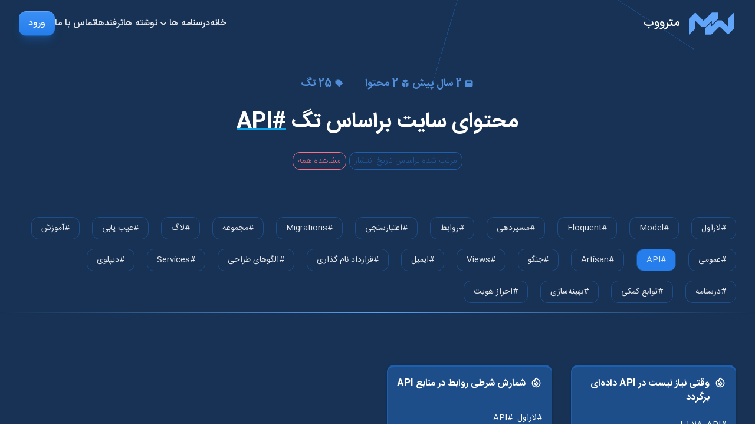

--- FILE ---
content_type: text/html; charset=UTF-8
request_url: https://metroweb.ir/tags/api
body_size: 5391
content:
<!DOCTYPE html>
<html lang="fa">

<head>
    <meta charset="utf-8">
    <meta name="viewport" content="width=device-width, initial-scale=1">
    <link rel="icon" href="/favicon.ico">
    <title>مترووب - محتوای سایت براساس تگ# API</title>

            
        <meta property="og:title" content="مترووب - محتوای سایت براساس تگ# API" />
    
    <meta property="og:description" content="محتواهای سایت مترووب را در ساختار تگ  ها تجربه کنید. می توانید تمام محتوا را با تگ ها جستجو کنید." />
    <meta name="description" content="محتواهای سایت مترووب را در ساختار تگ  ها تجربه کنید. می توانید تمام محتوا را با تگ ها جستجو کنید." />

    <meta name="keywords" content="API" />

    <meta property="og:type" content="website" />




    <meta property="og:url" content="https://metroweb.ir/tags/api" />
    <link rel="canonical" href="https://metroweb.ir/tags/api" />


    <meta name="twitter:card" content="summary_large_image">
 <meta name="twitter:title" content="مترووب - محتوای سایت براساس تگ# API">  <meta name="twitter:description" content="محتواهای سایت مترووب را در ساختار تگ  ها تجربه کنید. می توانید تمام محتوا را با تگ ها جستجو کنید.">     <link rel="preload" as="style" href="https://metroweb.ir/build/assets/app-ff4e1c61.css" /><link rel="modulepreload" href="https://metroweb.ir/build/assets/app-6e0eadfb.js" /><link rel="stylesheet" href="https://metroweb.ir/build/assets/app-ff4e1c61.css" /><script type="module" src="https://metroweb.ir/build/assets/app-6e0eadfb.js"></script>    <style >[wire\:loading], [wire\:loading\.delay], [wire\:loading\.inline-block], [wire\:loading\.inline], [wire\:loading\.block], [wire\:loading\.flex], [wire\:loading\.table], [wire\:loading\.grid], [wire\:loading\.inline-flex] {display: none;}[wire\:loading\.delay\.shortest], [wire\:loading\.delay\.shorter], [wire\:loading\.delay\.short], [wire\:loading\.delay\.long], [wire\:loading\.delay\.longer], [wire\:loading\.delay\.longest] {display:none;}[wire\:offline] {display: none;}[wire\:dirty]:not(textarea):not(input):not(select) {display: none;}input:-webkit-autofill, select:-webkit-autofill, textarea:-webkit-autofill {animation-duration: 50000s;animation-name: livewireautofill;}@keyframes livewireautofill { from {} }</style>
</head>

<body class="text-gray-950 antialiased" dir="rtl">

    <div 
    x-data="{ top: true }" 
    :class="{ hidden : top }" 
    @scroll.window="top = (window.pageYOffset < 200 ? true : false)"
    @click="window.scrollTo({ top: 0, behavior: 'smooth' })"
    class="z-50 hidden fixed right-5 bottom-5 bg-gray-300 text-gray-600 transition hover:bg-primary-300 hover:text-primary-800 lg:hover:-translate-y-2 text-center cursor-pointer p-1 lg:p-2 rounded-xl"
    
    >
    <svg class="h-6 w-6" xmlns="http://www.w3.org/2000/svg" fill="none" viewBox="0 0 24 24" stroke-width="2" stroke="currentColor" aria-hidden="true">
  <path stroke-linecap="round" stroke-linejoin="round" d="M5 15l7-7 7 7"/>
</svg></div>

    <nav class="z-10 fixed lg:relative w-full backdrop-blur-sm lg:backdrop-blur-0 bg-primary-950/75 lg:bg-transparent">
    <div x-data="{ isOpen: false }"
        class="relative max-w-7xl mx-auto flex items-center justify-between h-20 px-4 sm:px-6 lg:px-8">
        <div class="flex items-center">
            <button aria-controls="main-menu" aria-haspopup="true" x-on:click.prevent="isOpen = ! isOpen"
                class="lg:hidden me-4 lg:me-0">
                <svg class="w-6 h-6 text-white" xmlns="http://www.w3.org/2000/svg" fill="none" viewBox="0 0 24 24"
                    stroke-width="2" stroke="currentColor" aria-hidden="true">
                    <path stroke-linecap="round" stroke-linejoin="round" d="M4 6h16M4 12h16M4 18h16"></path>
                </svg>
                <span class="sr-only">منو</span>
            </button>

            
            <a href="/" class="text-gray-900 transition hover:text-primary-600 flex items-center">
                <svg class="w-20 h-full text-primary-400 shrink-0" viewBox="0 0 160.7 82" fill="currentColor"
                    xmlns="http://www.w3.org/2000/svg">
                    <g data-name="Layer 2">
                        <g data-name="Layer 1">
                            <path
                                d="M154.59 3.66v53.41a1 1 0 01-.28.7l-20.46 20.94a1 1 0 01-1.42 0l-27.05-26.94a1 1 0 00-1.41 0L76.69 79.05a1 1 0 01-.71.3H55.93a1 1 0 01-1-1V57.7a1 1 0 01.32-.73l19.46-18.41a1 1 0 011.68.73v9.36a1 1 0 001.71.71l19.21-19.21a1 1 0 01.71-.29h13.31a1 1 0 01.71.29l19.4 19.43a1 1 0 001.7-.7v-25.8a1 1 0 01.3-.71L152.89 3a1 1 0 011.7.66z">
                            </path>
                            <path
                                d="M99.53 3.8v19.55a1 1 0 01-.3.71L79.77 43.18a1 1 0 01-1.7-.71v-9a1 1 0 00-1.71-.71L57.15 52a1 1 0 01-.7.3H43.13a1 1 0 01-.7-.3L23.2 32.78a1 1 0 00-1.71.7v25.33a1 1 0 01-.29.71L1.7 78.91A1 1 0 010 78.2V24.7a1 1 0 01.29-.7L20.74 3.16a1 1 0 011.42 0l26.92 27.2a1 1 0 001.42 0L77.78 3.09a1 1 0 01.7-.29h20a1 1 0 011.05 1z">
                            </path>
                            <path fill="none" d="M.7 0h160v82H.7z"></path>
                        </g>
                    </g>
                </svg>
                <p class="hidden lg:block text-white font-medium text-xl ms-4">مترووب</p>
            </a>
        </div>

        
        <div x-show="isOpen" x-on:click.away="isOpen = false" x-transition x-cloak
            class="absolute top-4 right-4 w-56 bg-white/80 backdrop-blur-sm z-50 rounded-xl p-8 text-primary-950 drop-shadow-xl">
            <div class="flex flex-col gap-8">
                <a href="https://metroweb.ir" class="font-medium text-base block hover:-translate-x-1 transition">
                    خانه
                </a>

                <a href="https://metroweb.ir/posts" class="font-medium text-base block hover:-translate-x-1 transition">
                    نوشته ها
                </a>

                <a href="https://metroweb.ir/tips" class="font-medium text-base block hover:-translate-x-1 transition">
                    ترفندها
                </a>

                <a href="https://metroweb.ir/tags" class="font-medium text-base block hover:-translate-x-1 transition">
                    تگ ها
                </a>

                                    <a href="https://metroweb.ir/pages/contact-us"
                        class="font-medium text-base block hover:-translate-x-1 transition">
                        تماس با ما
                    </a>
                            </div>
        </div>

        
        <div class="flex items-center justify-end gap-8 sm:gap-16 text-primary-50 z-10">
            <a href="https://metroweb.ir" class="text-gray-200 hidden font-medium text-base lg:block">
                خانه
            </a>

            <div x-data="{ open: false }" @click="open = ! open" @click.away="open = false"
                class="relative text-gray-200 hidden font-medium text-base lg:block">
                <p x-cloak x-transition:enter="transition ease-out duration-300"
                    x-transition:enter-start="opacity-0 scale-90" x-transition:enter-end="opacity-100 scale-100"
                    x-transition:leave="transition ease-in duration-300"
                    x-transition:leave-start="opacity-100 scale-100" x-transition:leave-end="opacity-0 scale-90"
                    x-show="open"
                    class="absolute top-10 w-64 bg-primary-900 drop-shadow shadwo-lg rounded-xl px-6 py-3">
                    <a href="https://metroweb.ir/tutorials/how-to-create-laravel-package"
                        class="hidden font-medium text-base lg:block text-gray-200 hover:-translate-x-1 transition">
                        آموزش ساخت پکیج لاراول
                    </a>
                </p>
                <p class="flex items-center">
                    <span class=" cursor-pointer"> درسنامه ها </span>
                    <svg class="w-5 h-5" xmlns="http://www.w3.org/2000/svg" viewBox="0 0 20 20" fill="currentColor" aria-hidden="true">
  <path fill-rule="evenodd" d="M5.293 7.293a1 1 0 011.414 0L10 10.586l3.293-3.293a1 1 0 111.414 1.414l-4 4a1 1 0 01-1.414 0l-4-4a1 1 0 010-1.414z" clip-rule="evenodd"/>
</svg>                </p>
            </div>

            <a href="https://metroweb.ir/posts" class="text-gray-200 hidden font-medium text-base lg:block">
                نوشته ها
            </a>

            <a href="https://metroweb.ir/tips" class="text-gray-200 hidden font-medium text-base lg:block">
                ترفندها
            </a>

                            <a href="https://metroweb.ir/pages/contact-us" class="text-gray-200 hidden font-medium text-base lg:block">
                    تماس با ما
                </a>
            
            <a href="https://metroweb.ir/admin/login"
                class="flex items-center justify-center font-medium px-4 py-2 text-white rounded-xl shadow-lg shadow-primary-700/30 border-y border-t-primary-400 border-b-primary-800 bg-gradient-to-b from-primary-500 to-primary-600">
                                    <span>ورود</span>
                            </a>
        </div>
    </div>
</nav>

    <div>
        <header class="text-white relative overflow-hidden bg-primary-950 lg:-mt-20 shadow-sm">
    <div class="h-20"></div>

    <div
        class="absolute animate-[spin_8s_linear_infinite] right-0 w-1/3 border-b rounded-full -top-1/2 aspect-square border-primary-600/30">
    </div>

    <div
        class="absolute animate-[spin_6s_linear_infinite] right-0 w-1/2 border-b rounded-full -top-1/2 aspect-square border-primary-600/30">
    </div>

    <div
        class="absolute animate-[spin_4s_linear_infinite] right-0 w-2/3 border-b rounded-full -top-1/2 aspect-square border-primary-600/30">
    </div>

    <div
        class="absolute animate-[spin_2s_linear_infinite] right-0 w-full border-b rounded-full -top-1/2 aspect-square border-primary-600/30">
    </div>
    <section class="relative px-4 sm:px-6 lg:px-8">
        <div class="my-8 lg:my-12 max-w-2xl mx-auto text-center leading-relaxed space-y-6">
            <p class="space-x-3 lg:space-x-8 rtl:space-x-reverse text-sm lg:text-lg font-bold text-primary-400/80">
            <span>
                <svg class="inline w-4 h-4" xmlns="http://www.w3.org/2000/svg" viewBox="0 0 20 20" fill="currentColor" aria-hidden="true">
  <path fill-rule="evenodd" d="M6 2a1 1 0 00-1 1v1H4a2 2 0 00-2 2v10a2 2 0 002 2h12a2 2 0 002-2V6a2 2 0 00-2-2h-1V3a1 1 0 10-2 0v1H7V3a1 1 0 00-1-1zm0 5a1 1 0 000 2h8a1 1 0 100-2H6z" clip-rule="evenodd"/>
</svg> 2 سال پیش
            </span>
            <span>
                <svg class="inline w-4 h-4" xmlns="http://www.w3.org/2000/svg" viewBox="0 0 20 20" fill="currentColor" aria-hidden="true">
  <path d="M11 17a1 1 0 001.447.894l4-2A1 1 0 0017 15V9.236a1 1 0 00-1.447-.894l-4 2a1 1 0 00-.553.894V17zM15.211 6.276a1 1 0 000-1.788l-4.764-2.382a1 1 0 00-.894 0L4.789 4.488a1 1 0 000 1.788l4.764 2.382a1 1 0 00.894 0l4.764-2.382zM4.447 8.342A1 1 0 003 9.236V15a1 1 0 00.553.894l4 2A1 1 0 009 17v-5.764a1 1 0 00-.553-.894l-4-2z"/>
</svg> 2 محتوا
            </span>
            <span>
                <svg class="inline w-4 h-4" xmlns="http://www.w3.org/2000/svg" viewBox="0 0 20 20" fill="currentColor" aria-hidden="true">
  <path fill-rule="evenodd" d="M17.707 9.293a1 1 0 010 1.414l-7 7a1 1 0 01-1.414 0l-7-7A.997.997 0 012 10V5a3 3 0 013-3h5c.256 0 .512.098.707.293l7 7zM5 6a1 1 0 100-2 1 1 0 000 2z" clip-rule="evenodd"/>
</svg> 25 تگ
            </span>
        </p>
        <h1 class="lg:leading-normal text-2xl lg:text-4xl font-bold text-white sm:max-w-3xl">محتوای سایت براساس تگ
            <span class="underline decoration-sky-500 underline-offset-4">#API</span>
        </h1>

        <p
            class="text-primary-800 font-extralight border border-primary-800 rounded-xl inline-block px-2 py-1 text-xs lg:text-sm">
            مرتب شده براساس تاریخ انتشار</p>
                    <a href="https://metroweb.ir/tags"
                class="text-rose-400 font-extralight border border-rose-400 rounded-xl inline-block px-2 py-1 text-xs lg:text-sm">
                مشاهده همه
            </a>
        </div>
    </section>
    <section class="relative max-w-7xl mx-auto px-4 sm:px-6 lg:px-8 py-2 lg:py-4">
        <div class="space-y-2 lg:space-y-4">
                                    <a class="inline-block text-gray-200 hover:bg-primary-600 hover:text-primary-100 text-xs lg:text-sm  me-2 px-2 py-1 lg:me-4 lg:px-4 lg:py-2 border border-primary-900 rounded-xl"
                        href="https://metroweb.ir/tags/laravel">#لاراول</a>
                                    <a class="inline-block text-gray-200 hover:bg-primary-600 hover:text-primary-100 text-xs lg:text-sm  me-2 px-2 py-1 lg:me-4 lg:px-4 lg:py-2 border border-primary-900 rounded-xl"
                        href="https://metroweb.ir/tags/model">#Model</a>
                                    <a class="inline-block text-gray-200 hover:bg-primary-600 hover:text-primary-100 text-xs lg:text-sm  me-2 px-2 py-1 lg:me-4 lg:px-4 lg:py-2 border border-primary-900 rounded-xl"
                        href="https://metroweb.ir/tags/eloquent">#Eloquent</a>
                                    <a class="inline-block text-gray-200 hover:bg-primary-600 hover:text-primary-100 text-xs lg:text-sm  me-2 px-2 py-1 lg:me-4 lg:px-4 lg:py-2 border border-primary-900 rounded-xl"
                        href="https://metroweb.ir/tags/routing">#مسیردهی</a>
                                    <a class="inline-block text-gray-200 hover:bg-primary-600 hover:text-primary-100 text-xs lg:text-sm  me-2 px-2 py-1 lg:me-4 lg:px-4 lg:py-2 border border-primary-900 rounded-xl"
                        href="https://metroweb.ir/tags/relationships">#روابط</a>
                                    <a class="inline-block text-gray-200 hover:bg-primary-600 hover:text-primary-100 text-xs lg:text-sm  me-2 px-2 py-1 lg:me-4 lg:px-4 lg:py-2 border border-primary-900 rounded-xl"
                        href="https://metroweb.ir/tags/validation">#اعتبارسنجی</a>
                                    <a class="inline-block text-gray-200 hover:bg-primary-600 hover:text-primary-100 text-xs lg:text-sm  me-2 px-2 py-1 lg:me-4 lg:px-4 lg:py-2 border border-primary-900 rounded-xl"
                        href="https://metroweb.ir/tags/migrations">#Migrations</a>
                                    <a class="inline-block text-gray-200 hover:bg-primary-600 hover:text-primary-100 text-xs lg:text-sm  me-2 px-2 py-1 lg:me-4 lg:px-4 lg:py-2 border border-primary-900 rounded-xl"
                        href="https://metroweb.ir/tags/collection">#مجموعه</a>
                                    <a class="inline-block text-gray-200 hover:bg-primary-600 hover:text-primary-100 text-xs lg:text-sm  me-2 px-2 py-1 lg:me-4 lg:px-4 lg:py-2 border border-primary-900 rounded-xl"
                        href="https://metroweb.ir/tags/log">#لاگ</a>
                                    <a class="inline-block text-gray-200 hover:bg-primary-600 hover:text-primary-100 text-xs lg:text-sm  me-2 px-2 py-1 lg:me-4 lg:px-4 lg:py-2 border border-primary-900 rounded-xl"
                        href="https://metroweb.ir/tags/debug">#عیب یابی</a>
                                    <a class="inline-block text-gray-200 hover:bg-primary-600 hover:text-primary-100 text-xs lg:text-sm  me-2 px-2 py-1 lg:me-4 lg:px-4 lg:py-2 border border-primary-900 rounded-xl"
                        href="https://metroweb.ir/tags/learn">#آموزش</a>
                                    <a class="inline-block text-gray-200 hover:bg-primary-600 hover:text-primary-100 text-xs lg:text-sm  me-2 px-2 py-1 lg:me-4 lg:px-4 lg:py-2 border border-primary-900 rounded-xl"
                        href="https://metroweb.ir/tags/general">#عمومی</a>
                                    <a class="inline-block text-gray-200 hover:bg-primary-600 hover:text-primary-100 text-xs lg:text-sm  me-2 px-2 py-1 lg:me-4 lg:px-4 lg:py-2 border border-primary-900 rounded-xl bg-primary-600 text-primary-100"
                        href="https://metroweb.ir/tags/api">#API</a>
                                    <a class="inline-block text-gray-200 hover:bg-primary-600 hover:text-primary-100 text-xs lg:text-sm  me-2 px-2 py-1 lg:me-4 lg:px-4 lg:py-2 border border-primary-900 rounded-xl"
                        href="https://metroweb.ir/tags/artisan">#Artisan</a>
                                    <a class="inline-block text-gray-200 hover:bg-primary-600 hover:text-primary-100 text-xs lg:text-sm  me-2 px-2 py-1 lg:me-4 lg:px-4 lg:py-2 border border-primary-900 rounded-xl"
                        href="https://metroweb.ir/tags/django">#جنگو</a>
                                    <a class="inline-block text-gray-200 hover:bg-primary-600 hover:text-primary-100 text-xs lg:text-sm  me-2 px-2 py-1 lg:me-4 lg:px-4 lg:py-2 border border-primary-900 rounded-xl"
                        href="https://metroweb.ir/tags/views">#Views</a>
                                    <a class="inline-block text-gray-200 hover:bg-primary-600 hover:text-primary-100 text-xs lg:text-sm  me-2 px-2 py-1 lg:me-4 lg:px-4 lg:py-2 border border-primary-900 rounded-xl"
                        href="https://metroweb.ir/tags/mail">#ایمیل</a>
                                    <a class="inline-block text-gray-200 hover:bg-primary-600 hover:text-primary-100 text-xs lg:text-sm  me-2 px-2 py-1 lg:me-4 lg:px-4 lg:py-2 border border-primary-900 rounded-xl"
                        href="https://metroweb.ir/tags/naming-conventions">#قرارداد نام گذاری</a>
                                    <a class="inline-block text-gray-200 hover:bg-primary-600 hover:text-primary-100 text-xs lg:text-sm  me-2 px-2 py-1 lg:me-4 lg:px-4 lg:py-2 border border-primary-900 rounded-xl"
                        href="https://metroweb.ir/tags/design-patterns">#الگوهای طراحی</a>
                                    <a class="inline-block text-gray-200 hover:bg-primary-600 hover:text-primary-100 text-xs lg:text-sm  me-2 px-2 py-1 lg:me-4 lg:px-4 lg:py-2 border border-primary-900 rounded-xl"
                        href="https://metroweb.ir/tags/services">#Services</a>
                                    <a class="inline-block text-gray-200 hover:bg-primary-600 hover:text-primary-100 text-xs lg:text-sm  me-2 px-2 py-1 lg:me-4 lg:px-4 lg:py-2 border border-primary-900 rounded-xl"
                        href="https://metroweb.ir/tags/deploy">#دیپلوی</a>
                                    <a class="inline-block text-gray-200 hover:bg-primary-600 hover:text-primary-100 text-xs lg:text-sm  me-2 px-2 py-1 lg:me-4 lg:px-4 lg:py-2 border border-primary-900 rounded-xl"
                        href="https://metroweb.ir/tags/tutorial">#درسنامه</a>
                                    <a class="inline-block text-gray-200 hover:bg-primary-600 hover:text-primary-100 text-xs lg:text-sm  me-2 px-2 py-1 lg:me-4 lg:px-4 lg:py-2 border border-primary-900 rounded-xl"
                        href="https://metroweb.ir/tags/helper-functions">#توابع کمکی</a>
                                    <a class="inline-block text-gray-200 hover:bg-primary-600 hover:text-primary-100 text-xs lg:text-sm  me-2 px-2 py-1 lg:me-4 lg:px-4 lg:py-2 border border-primary-900 rounded-xl"
                        href="https://metroweb.ir/tags/optimization">#بهینه‌سازی</a>
                                    <a class="inline-block text-gray-200 hover:bg-primary-600 hover:text-primary-100 text-xs lg:text-sm  me-2 px-2 py-1 lg:me-4 lg:px-4 lg:py-2 border border-primary-900 rounded-xl"
                        href="https://metroweb.ir/tags/auth">#احراز هویت</a>
                            </div>
    </section>

</header>
    <div class="bg-primary-950">
        <div class="h-px bg-gradient-to-r from-primary-950 via-primary-400 to-primary-950"></div>
        <section class="max-w-7xl mx-auto py-12 lg:py-16 px-4 sm:px-6 lg:px-8">
            <div class="mt-6 space-y-16">
                
                <div class="grid gap-4 lg:gap-8 sm:grid-cols-2 lg:grid-cols-4">
                                            <div class="group p-4 bg-primary-900 text-white rounded-xl border border-primary-800 border-t-4 flex flex-col w-full drop-shadow hover:scale-[101%] transition hover:border-t-rose-400/75">
                            <a                                     href="https://metroweb.ir/tips/api-return-everything-went-ok" 
                                                                    class="shrink-0 inline-flex items-start mb-6">
                                                                    <svg class="w-5 h-5 shrink-0 group-hover:text-rose-400" xmlns="http://www.w3.org/2000/svg" fill="none" viewBox="0 0 24 24" stroke-width="2" stroke="currentColor" aria-hidden="true">
  <path stroke-linecap="round" stroke-linejoin="round" d="M17.657 18.657A8 8 0 016.343 7.343S7 9 9 10c0-2 .5-5 2.986-7C14 5 16.09 5.777 17.656 7.343A7.975 7.975 0 0120 13a7.975 7.975 0 01-2.343 5.657z"/>
  <path stroke-linecap="round" stroke-linejoin="round" d="M9.879 16.121A3 3 0 1012.015 11L11 14H9c0 .768.293 1.536.879 2.121z"/>
</svg>                                                                <h2 class="text-base font-bold line-clamp-2 ms-2">
                                    وقتی نیاز نیست در API داده‌ای برگردد
                                </h2>
                            </a>
                            <p class="flex items-center text-sm flex-1">
                                                                    <a class="me-2"
                                        href="https://metroweb.ir/tags/api">#API</a>
                                                                    <a class="me-2"
                                        href="https://metroweb.ir/tags/laravel">#لاراول</a>
                                                            </p>
                            <a                                     href="https://metroweb.ir/tips/api-return-everything-went-ok" 
                                                                    class="mt-4 inline-flex items-center justify-between text-gray-300 font-medium">
                                <p class="dark:text-gray-400 text-xs flex items-center">
                                    <svg class="w-4 h-4 rounded-xl" xmlns="http://www.w3.org/2000/svg" fill="none" viewBox="0 0 24 24" stroke-width="2" stroke="currentColor" aria-hidden="true">
  <path stroke-linecap="round" stroke-linejoin="round" d="M8 7V3m8 4V3m-9 8h10M5 21h14a2 2 0 002-2V7a2 2 0 00-2-2H5a2 2 0 00-2 2v12a2 2 0 002 2z"/>
</svg>                                    <span class="mr-1">2 سال پیش</span>
                                </p>
                                <p class="flex items-center text-xs">
                                    <svg class="h-4 w-4 bg-primary-700 group-hover:bg-primary-400 text-white rounded-xl mr-2 shrink-0" xmlns="http://www.w3.org/2000/svg" fill="none" viewBox="0 0 24 24" stroke-width="2" stroke="currentColor" aria-hidden="true">
  <path stroke-linecap="round" stroke-linejoin="round" d="M15 19l-7-7 7-7"/>
</svg>                                </p>
                            </a>

                        </div>
                                            <div class="group p-4 bg-primary-900 text-white rounded-xl border border-primary-800 border-t-4 flex flex-col w-full drop-shadow hover:scale-[101%] transition hover:border-t-rose-400/75">
                            <a                                     href="https://metroweb.ir/tips/conditional-relationship-counts-on-api-resources" 
                                                                    class="shrink-0 inline-flex items-start mb-6">
                                                                    <svg class="w-5 h-5 shrink-0 group-hover:text-rose-400" xmlns="http://www.w3.org/2000/svg" fill="none" viewBox="0 0 24 24" stroke-width="2" stroke="currentColor" aria-hidden="true">
  <path stroke-linecap="round" stroke-linejoin="round" d="M17.657 18.657A8 8 0 016.343 7.343S7 9 9 10c0-2 .5-5 2.986-7C14 5 16.09 5.777 17.656 7.343A7.975 7.975 0 0120 13a7.975 7.975 0 01-2.343 5.657z"/>
  <path stroke-linecap="round" stroke-linejoin="round" d="M9.879 16.121A3 3 0 1012.015 11L11 14H9c0 .768.293 1.536.879 2.121z"/>
</svg>                                                                <h2 class="text-base font-bold line-clamp-2 ms-2">
                                    شمارش شرطی روابط در منابع API
                                </h2>
                            </a>
                            <p class="flex items-center text-sm flex-1">
                                                                    <a class="me-2"
                                        href="https://metroweb.ir/tags/laravel">#لاراول</a>
                                                                    <a class="me-2"
                                        href="https://metroweb.ir/tags/api">#API</a>
                                                            </p>
                            <a                                     href="https://metroweb.ir/tips/conditional-relationship-counts-on-api-resources" 
                                                                    class="mt-4 inline-flex items-center justify-between text-gray-300 font-medium">
                                <p class="dark:text-gray-400 text-xs flex items-center">
                                    <svg class="w-4 h-4 rounded-xl" xmlns="http://www.w3.org/2000/svg" fill="none" viewBox="0 0 24 24" stroke-width="2" stroke="currentColor" aria-hidden="true">
  <path stroke-linecap="round" stroke-linejoin="round" d="M8 7V3m8 4V3m-9 8h10M5 21h14a2 2 0 002-2V7a2 2 0 00-2-2H5a2 2 0 00-2 2v12a2 2 0 002 2z"/>
</svg>                                    <span class="mr-1">2 سال پیش</span>
                                </p>
                                <p class="flex items-center text-xs">
                                    <svg class="h-4 w-4 bg-primary-700 group-hover:bg-primary-400 text-white rounded-xl mr-2 shrink-0" xmlns="http://www.w3.org/2000/svg" fill="none" viewBox="0 0 24 24" stroke-width="2" stroke="currentColor" aria-hidden="true">
  <path stroke-linecap="round" stroke-linejoin="round" d="M15 19l-7-7 7-7"/>
</svg>                                </p>
                            </a>

                        </div>
                                    </div>

                <div class="dark">
                    
                </div>

            </div>
        </section>
        <div class="h-px bg-gradient-to-r from-primary-950 via-primary-400 to-primary-950"></div>
    </div>
    </div>

    <footer class="group transition text-center py-12 bg-primary-950 text-white px-6 lg:px-0">
    <ul
        class="h-10 inline-flex items-center justify-center space-x-4 lg:space-x-12 font-bold rtl:space-x-reverse text-primary-800">
        <li class="hover:text-primary-600 transition h-5">
            <a href="https://metroweb.ir">
                <span>خانه</span>
            </a>
        </li>
        <li class=" hover:text-primary-600 transition">
            <a href="https://metroweb.ir/tags">
                <span>تگ ها</span>
            </a>
        </li>
        <li class=" hover:text-primary-600 transition">
            <a href="https://metroweb.ir/pages/help">
                <span>راهنمای استفاده</span>
            </a>
        </li>
        <li class=" hover:text-primary-600 transition">
            <a href="https://metroweb.ir/pages/terms">
                <span>قوانین و مقررات</span>
            </a>
        </li>
        <li class=" hover:text-primary-600 transition">
            <a target="blank" href="/sitemap.xml">
                <span>نقشه سایت</span>
            </a>
        </li>
    </ul>
    <p class="mt-6">
        © 2023 - 2025 مترووب، تمام حقوق محفوظ می باشد.
    </p>
    <p class="mt-2 flex items-center justify-center space-x-2 space-x-reverse">
        <span>توسعه یافته با</span>
        <svg class="w-5 h-5 text-rose-500 animate-pulse" xmlns="http://www.w3.org/2000/svg" viewBox="0 0 20 20" fill="currentColor" aria-hidden="true">
  <path fill-rule="evenodd" d="M3.172 5.172a4 4 0 015.656 0L10 6.343l1.172-1.171a4 4 0 115.656 5.656L10 17.657l-6.828-6.829a4 4 0 010-5.656z" clip-rule="evenodd"/>
</svg>        <span>توسط</span>
        <a class="text-primary-500" href="https://themahdavi.ir">علی مهدوی</a>
    </p>
</footer>


    <script src="/livewire/livewire.js?id=90730a3b0e7144480175" data-turbo-eval="false" data-turbolinks-eval="false" ></script><script data-turbo-eval="false" data-turbolinks-eval="false" >window.livewire = new Livewire();window.Livewire = window.livewire;window.livewire_app_url = '';window.livewire_token = 'GknlmlKxHRFHFZINE4ighewej5IgsQCcF4FhC88s';window.deferLoadingAlpine = function (callback) {window.addEventListener('livewire:load', function () {callback();});};let started = false;window.addEventListener('alpine:initializing', function () {if (! started) {window.livewire.start();started = true;}});document.addEventListener("DOMContentLoaded", function () {if (! started) {window.livewire.start();started = true;}});</script>
    <link rel="preload" as="style" href="https://metroweb.ir/build/assets/highlight-bd923f35.css" /><link rel="modulepreload" href="https://metroweb.ir/build/assets/highlight-f1f98e27.js" /><link rel="stylesheet" href="https://metroweb.ir/build/assets/highlight-bd923f35.css" /><script type="module" src="https://metroweb.ir/build/assets/highlight-f1f98e27.js"></script>
</body>

</html>


--- FILE ---
content_type: text/javascript
request_url: https://metroweb.ir/build/assets/app-6e0eadfb.js
body_size: 25771
content:
function bn(e,t){return function(){return e.apply(t,arguments)}}const{toString:Yr}=Object.prototype,{getPrototypeOf:xt}=Object,Me=(e=>t=>{const n=Yr.call(t);return e[n]||(e[n]=n.slice(8,-1).toLowerCase())})(Object.create(null)),F=e=>(e=e.toLowerCase(),t=>Me(t)===e),Fe=e=>t=>typeof t===e,{isArray:Q}=Array,le=Fe("undefined");function Qr(e){return e!==null&&!le(e)&&e.constructor!==null&&!le(e.constructor)&&C(e.constructor.isBuffer)&&e.constructor.isBuffer(e)}const wn=F("ArrayBuffer");function Zr(e){let t;return typeof ArrayBuffer<"u"&&ArrayBuffer.isView?t=ArrayBuffer.isView(e):t=e&&e.buffer&&wn(e.buffer),t}const ei=Fe("string"),C=Fe("function"),xn=Fe("number"),Le=e=>e!==null&&typeof e=="object",ti=e=>e===!0||e===!1,Se=e=>{if(Me(e)!=="object")return!1;const t=xt(e);return(t===null||t===Object.prototype||Object.getPrototypeOf(t)===null)&&!(Symbol.toStringTag in e)&&!(Symbol.iterator in e)},ni=F("Date"),ri=F("File"),ii=F("Blob"),si=F("FileList"),oi=e=>Le(e)&&C(e.pipe),ai=e=>{let t;return e&&(typeof FormData=="function"&&e instanceof FormData||C(e.append)&&((t=Me(e))==="formdata"||t==="object"&&C(e.toString)&&e.toString()==="[object FormData]"))},ci=F("URLSearchParams"),ui=e=>e.trim?e.trim():e.replace(/^[\s\uFEFF\xA0]+|[\s\uFEFF\xA0]+$/g,"");function de(e,t,{allOwnKeys:n=!1}={}){if(e===null||typeof e>"u")return;let r,i;if(typeof e!="object"&&(e=[e]),Q(e))for(r=0,i=e.length;r<i;r++)t.call(null,e[r],r,e);else{const s=n?Object.getOwnPropertyNames(e):Object.keys(e),o=s.length;let a;for(r=0;r<o;r++)a=s[r],t.call(null,e[a],a,e)}}function En(e,t){t=t.toLowerCase();const n=Object.keys(e);let r=n.length,i;for(;r-- >0;)if(i=n[r],t===i.toLowerCase())return i;return null}const Sn=(()=>typeof globalThis<"u"?globalThis:typeof self<"u"?self:typeof window<"u"?window:global)(),An=e=>!le(e)&&e!==Sn;function Ze(){const{caseless:e}=An(this)&&this||{},t={},n=(r,i)=>{const s=e&&En(t,i)||i;Se(t[s])&&Se(r)?t[s]=Ze(t[s],r):Se(r)?t[s]=Ze({},r):Q(r)?t[s]=r.slice():t[s]=r};for(let r=0,i=arguments.length;r<i;r++)arguments[r]&&de(arguments[r],n);return t}const li=(e,t,n,{allOwnKeys:r}={})=>(de(t,(i,s)=>{n&&C(i)?e[s]=bn(i,n):e[s]=i},{allOwnKeys:r}),e),fi=e=>(e.charCodeAt(0)===65279&&(e=e.slice(1)),e),di=(e,t,n,r)=>{e.prototype=Object.create(t.prototype,r),e.prototype.constructor=e,Object.defineProperty(e,"super",{value:t.prototype}),n&&Object.assign(e.prototype,n)},pi=(e,t,n,r)=>{let i,s,o;const a={};if(t=t||{},e==null)return t;do{for(i=Object.getOwnPropertyNames(e),s=i.length;s-- >0;)o=i[s],(!r||r(o,e,t))&&!a[o]&&(t[o]=e[o],a[o]=!0);e=n!==!1&&xt(e)}while(e&&(!n||n(e,t))&&e!==Object.prototype);return t},hi=(e,t,n)=>{e=String(e),(n===void 0||n>e.length)&&(n=e.length),n-=t.length;const r=e.indexOf(t,n);return r!==-1&&r===n},_i=e=>{if(!e)return null;if(Q(e))return e;let t=e.length;if(!xn(t))return null;const n=new Array(t);for(;t-- >0;)n[t]=e[t];return n},mi=(e=>t=>e&&t instanceof e)(typeof Uint8Array<"u"&&xt(Uint8Array)),yi=(e,t)=>{const r=(e&&e[Symbol.iterator]).call(e);let i;for(;(i=r.next())&&!i.done;){const s=i.value;t.call(e,s[0],s[1])}},gi=(e,t)=>{let n;const r=[];for(;(n=e.exec(t))!==null;)r.push(n);return r},bi=F("HTMLFormElement"),wi=e=>e.toLowerCase().replace(/[-_\s]([a-z\d])(\w*)/g,function(n,r,i){return r.toUpperCase()+i}),Gt=(({hasOwnProperty:e})=>(t,n)=>e.call(t,n))(Object.prototype),xi=F("RegExp"),On=(e,t)=>{const n=Object.getOwnPropertyDescriptors(e),r={};de(n,(i,s)=>{let o;(o=t(i,s,e))!==!1&&(r[s]=o||i)}),Object.defineProperties(e,r)},Ei=e=>{On(e,(t,n)=>{if(C(e)&&["arguments","caller","callee"].indexOf(n)!==-1)return!1;const r=e[n];if(C(r)){if(t.enumerable=!1,"writable"in t){t.writable=!1;return}t.set||(t.set=()=>{throw Error("Can not rewrite read-only method '"+n+"'")})}})},Si=(e,t)=>{const n={},r=i=>{i.forEach(s=>{n[s]=!0})};return Q(e)?r(e):r(String(e).split(t)),n},Ai=()=>{},Oi=(e,t)=>(e=+e,Number.isFinite(e)?e:t),Ke="abcdefghijklmnopqrstuvwxyz",Xt="0123456789",vn={DIGIT:Xt,ALPHA:Ke,ALPHA_DIGIT:Ke+Ke.toUpperCase()+Xt},vi=(e=16,t=vn.ALPHA_DIGIT)=>{let n="";const{length:r}=t;for(;e--;)n+=t[Math.random()*r|0];return n};function Ri(e){return!!(e&&C(e.append)&&e[Symbol.toStringTag]==="FormData"&&e[Symbol.iterator])}const Ci=e=>{const t=new Array(10),n=(r,i)=>{if(Le(r)){if(t.indexOf(r)>=0)return;if(!("toJSON"in r)){t[i]=r;const s=Q(r)?[]:{};return de(r,(o,a)=>{const u=n(o,i+1);!le(u)&&(s[a]=u)}),t[i]=void 0,s}}return r};return n(e,0)},Ti=F("AsyncFunction"),Pi=e=>e&&(Le(e)||C(e))&&C(e.then)&&C(e.catch),l={isArray:Q,isArrayBuffer:wn,isBuffer:Qr,isFormData:ai,isArrayBufferView:Zr,isString:ei,isNumber:xn,isBoolean:ti,isObject:Le,isPlainObject:Se,isUndefined:le,isDate:ni,isFile:ri,isBlob:ii,isRegExp:xi,isFunction:C,isStream:oi,isURLSearchParams:ci,isTypedArray:mi,isFileList:si,forEach:de,merge:Ze,extend:li,trim:ui,stripBOM:fi,inherits:di,toFlatObject:pi,kindOf:Me,kindOfTest:F,endsWith:hi,toArray:_i,forEachEntry:yi,matchAll:gi,isHTMLForm:bi,hasOwnProperty:Gt,hasOwnProp:Gt,reduceDescriptors:On,freezeMethods:Ei,toObjectSet:Si,toCamelCase:wi,noop:Ai,toFiniteNumber:Oi,findKey:En,global:Sn,isContextDefined:An,ALPHABET:vn,generateString:vi,isSpecCompliantForm:Ri,toJSONObject:Ci,isAsyncFn:Ti,isThenable:Pi};function b(e,t,n,r,i){Error.call(this),Error.captureStackTrace?Error.captureStackTrace(this,this.constructor):this.stack=new Error().stack,this.message=e,this.name="AxiosError",t&&(this.code=t),n&&(this.config=n),r&&(this.request=r),i&&(this.response=i)}l.inherits(b,Error,{toJSON:function(){return{message:this.message,name:this.name,description:this.description,number:this.number,fileName:this.fileName,lineNumber:this.lineNumber,columnNumber:this.columnNumber,stack:this.stack,config:l.toJSONObject(this.config),code:this.code,status:this.response&&this.response.status?this.response.status:null}}});const Rn=b.prototype,Cn={};["ERR_BAD_OPTION_VALUE","ERR_BAD_OPTION","ECONNABORTED","ETIMEDOUT","ERR_NETWORK","ERR_FR_TOO_MANY_REDIRECTS","ERR_DEPRECATED","ERR_BAD_RESPONSE","ERR_BAD_REQUEST","ERR_CANCELED","ERR_NOT_SUPPORT","ERR_INVALID_URL"].forEach(e=>{Cn[e]={value:e}});Object.defineProperties(b,Cn);Object.defineProperty(Rn,"isAxiosError",{value:!0});b.from=(e,t,n,r,i,s)=>{const o=Object.create(Rn);return l.toFlatObject(e,o,function(u){return u!==Error.prototype},a=>a!=="isAxiosError"),b.call(o,e.message,t,n,r,i),o.cause=e,o.name=e.name,s&&Object.assign(o,s),o};const Ni=null;function et(e){return l.isPlainObject(e)||l.isArray(e)}function Tn(e){return l.endsWith(e,"[]")?e.slice(0,-2):e}function Yt(e,t,n){return e?e.concat(t).map(function(i,s){return i=Tn(i),!n&&s?"["+i+"]":i}).join(n?".":""):t}function Mi(e){return l.isArray(e)&&!e.some(et)}const Fi=l.toFlatObject(l,{},null,function(t){return/^is[A-Z]/.test(t)});function Ie(e,t,n){if(!l.isObject(e))throw new TypeError("target must be an object");t=t||new FormData,n=l.toFlatObject(n,{metaTokens:!0,dots:!1,indexes:!1},!1,function(y,h){return!l.isUndefined(h[y])});const r=n.metaTokens,i=n.visitor||f,s=n.dots,o=n.indexes,u=(n.Blob||typeof Blob<"u"&&Blob)&&l.isSpecCompliantForm(t);if(!l.isFunction(i))throw new TypeError("visitor must be a function");function c(p){if(p===null)return"";if(l.isDate(p))return p.toISOString();if(!u&&l.isBlob(p))throw new b("Blob is not supported. Use a Buffer instead.");return l.isArrayBuffer(p)||l.isTypedArray(p)?u&&typeof Blob=="function"?new Blob([p]):Buffer.from(p):p}function f(p,y,h){let g=p;if(p&&!h&&typeof p=="object"){if(l.endsWith(y,"{}"))y=r?y:y.slice(0,-2),p=JSON.stringify(p);else if(l.isArray(p)&&Mi(p)||(l.isFileList(p)||l.endsWith(y,"[]"))&&(g=l.toArray(p)))return y=Tn(y),g.forEach(function(E,R){!(l.isUndefined(E)||E===null)&&t.append(o===!0?Yt([y],R,s):o===null?y:y+"[]",c(E))}),!1}return et(p)?!0:(t.append(Yt(h,y,s),c(p)),!1)}const d=[],_=Object.assign(Fi,{defaultVisitor:f,convertValue:c,isVisitable:et});function m(p,y){if(!l.isUndefined(p)){if(d.indexOf(p)!==-1)throw Error("Circular reference detected in "+y.join("."));d.push(p),l.forEach(p,function(g,w){(!(l.isUndefined(g)||g===null)&&i.call(t,g,l.isString(w)?w.trim():w,y,_))===!0&&m(g,y?y.concat(w):[w])}),d.pop()}}if(!l.isObject(e))throw new TypeError("data must be an object");return m(e),t}function Qt(e){const t={"!":"%21","'":"%27","(":"%28",")":"%29","~":"%7E","%20":"+","%00":"\0"};return encodeURIComponent(e).replace(/[!'()~]|%20|%00/g,function(r){return t[r]})}function Et(e,t){this._pairs=[],e&&Ie(e,this,t)}const Pn=Et.prototype;Pn.append=function(t,n){this._pairs.push([t,n])};Pn.toString=function(t){const n=t?function(r){return t.call(this,r,Qt)}:Qt;return this._pairs.map(function(i){return n(i[0])+"="+n(i[1])},"").join("&")};function Li(e){return encodeURIComponent(e).replace(/%3A/gi,":").replace(/%24/g,"$").replace(/%2C/gi,",").replace(/%20/g,"+").replace(/%5B/gi,"[").replace(/%5D/gi,"]")}function Nn(e,t,n){if(!t)return e;const r=n&&n.encode||Li,i=n&&n.serialize;let s;if(i?s=i(t,n):s=l.isURLSearchParams(t)?t.toString():new Et(t,n).toString(r),s){const o=e.indexOf("#");o!==-1&&(e=e.slice(0,o)),e+=(e.indexOf("?")===-1?"?":"&")+s}return e}class Ii{constructor(){this.handlers=[]}use(t,n,r){return this.handlers.push({fulfilled:t,rejected:n,synchronous:r?r.synchronous:!1,runWhen:r?r.runWhen:null}),this.handlers.length-1}eject(t){this.handlers[t]&&(this.handlers[t]=null)}clear(){this.handlers&&(this.handlers=[])}forEach(t){l.forEach(this.handlers,function(r){r!==null&&t(r)})}}const Zt=Ii,Mn={silentJSONParsing:!0,forcedJSONParsing:!0,clarifyTimeoutError:!1},Bi=typeof URLSearchParams<"u"?URLSearchParams:Et,ji=typeof FormData<"u"?FormData:null,Di=typeof Blob<"u"?Blob:null,$i=(()=>{let e;return typeof navigator<"u"&&((e=navigator.product)==="ReactNative"||e==="NativeScript"||e==="NS")?!1:typeof window<"u"&&typeof document<"u"})(),Ui=(()=>typeof WorkerGlobalScope<"u"&&self instanceof WorkerGlobalScope&&typeof self.importScripts=="function")(),T={isBrowser:!0,classes:{URLSearchParams:Bi,FormData:ji,Blob:Di},isStandardBrowserEnv:$i,isStandardBrowserWebWorkerEnv:Ui,protocols:["http","https","file","blob","url","data"]};function ki(e,t){return Ie(e,new T.classes.URLSearchParams,Object.assign({visitor:function(n,r,i,s){return T.isNode&&l.isBuffer(n)?(this.append(r,n.toString("base64")),!1):s.defaultVisitor.apply(this,arguments)}},t))}function Hi(e){return l.matchAll(/\w+|\[(\w*)]/g,e).map(t=>t[0]==="[]"?"":t[1]||t[0])}function qi(e){const t={},n=Object.keys(e);let r;const i=n.length;let s;for(r=0;r<i;r++)s=n[r],t[s]=e[s];return t}function Fn(e){function t(n,r,i,s){let o=n[s++];const a=Number.isFinite(+o),u=s>=n.length;return o=!o&&l.isArray(i)?i.length:o,u?(l.hasOwnProp(i,o)?i[o]=[i[o],r]:i[o]=r,!a):((!i[o]||!l.isObject(i[o]))&&(i[o]=[]),t(n,r,i[o],s)&&l.isArray(i[o])&&(i[o]=qi(i[o])),!a)}if(l.isFormData(e)&&l.isFunction(e.entries)){const n={};return l.forEachEntry(e,(r,i)=>{t(Hi(r),i,n,0)}),n}return null}function zi(e,t,n){if(l.isString(e))try{return(t||JSON.parse)(e),l.trim(e)}catch(r){if(r.name!=="SyntaxError")throw r}return(n||JSON.stringify)(e)}const St={transitional:Mn,adapter:T.isNode?"http":"xhr",transformRequest:[function(t,n){const r=n.getContentType()||"",i=r.indexOf("application/json")>-1,s=l.isObject(t);if(s&&l.isHTMLForm(t)&&(t=new FormData(t)),l.isFormData(t))return i&&i?JSON.stringify(Fn(t)):t;if(l.isArrayBuffer(t)||l.isBuffer(t)||l.isStream(t)||l.isFile(t)||l.isBlob(t))return t;if(l.isArrayBufferView(t))return t.buffer;if(l.isURLSearchParams(t))return n.setContentType("application/x-www-form-urlencoded;charset=utf-8",!1),t.toString();let a;if(s){if(r.indexOf("application/x-www-form-urlencoded")>-1)return ki(t,this.formSerializer).toString();if((a=l.isFileList(t))||r.indexOf("multipart/form-data")>-1){const u=this.env&&this.env.FormData;return Ie(a?{"files[]":t}:t,u&&new u,this.formSerializer)}}return s||i?(n.setContentType("application/json",!1),zi(t)):t}],transformResponse:[function(t){const n=this.transitional||St.transitional,r=n&&n.forcedJSONParsing,i=this.responseType==="json";if(t&&l.isString(t)&&(r&&!this.responseType||i)){const o=!(n&&n.silentJSONParsing)&&i;try{return JSON.parse(t)}catch(a){if(o)throw a.name==="SyntaxError"?b.from(a,b.ERR_BAD_RESPONSE,this,null,this.response):a}}return t}],timeout:0,xsrfCookieName:"XSRF-TOKEN",xsrfHeaderName:"X-XSRF-TOKEN",maxContentLength:-1,maxBodyLength:-1,env:{FormData:T.classes.FormData,Blob:T.classes.Blob},validateStatus:function(t){return t>=200&&t<300},headers:{common:{Accept:"application/json, text/plain, */*","Content-Type":void 0}}};l.forEach(["delete","get","head","post","put","patch"],e=>{St.headers[e]={}});const At=St,Ki=l.toObjectSet(["age","authorization","content-length","content-type","etag","expires","from","host","if-modified-since","if-unmodified-since","last-modified","location","max-forwards","proxy-authorization","referer","retry-after","user-agent"]),Ji=e=>{const t={};let n,r,i;return e&&e.split(`
`).forEach(function(o){i=o.indexOf(":"),n=o.substring(0,i).trim().toLowerCase(),r=o.substring(i+1).trim(),!(!n||t[n]&&Ki[n])&&(n==="set-cookie"?t[n]?t[n].push(r):t[n]=[r]:t[n]=t[n]?t[n]+", "+r:r)}),t},en=Symbol("internals");function re(e){return e&&String(e).trim().toLowerCase()}function Ae(e){return e===!1||e==null?e:l.isArray(e)?e.map(Ae):String(e)}function Wi(e){const t=Object.create(null),n=/([^\s,;=]+)\s*(?:=\s*([^,;]+))?/g;let r;for(;r=n.exec(e);)t[r[1]]=r[2];return t}const Vi=e=>/^[-_a-zA-Z0-9^`|~,!#$%&'*+.]+$/.test(e.trim());function Je(e,t,n,r,i){if(l.isFunction(r))return r.call(this,t,n);if(i&&(t=n),!!l.isString(t)){if(l.isString(r))return t.indexOf(r)!==-1;if(l.isRegExp(r))return r.test(t)}}function Gi(e){return e.trim().toLowerCase().replace(/([a-z\d])(\w*)/g,(t,n,r)=>n.toUpperCase()+r)}function Xi(e,t){const n=l.toCamelCase(" "+t);["get","set","has"].forEach(r=>{Object.defineProperty(e,r+n,{value:function(i,s,o){return this[r].call(this,t,i,s,o)},configurable:!0})})}class Be{constructor(t){t&&this.set(t)}set(t,n,r){const i=this;function s(a,u,c){const f=re(u);if(!f)throw new Error("header name must be a non-empty string");const d=l.findKey(i,f);(!d||i[d]===void 0||c===!0||c===void 0&&i[d]!==!1)&&(i[d||u]=Ae(a))}const o=(a,u)=>l.forEach(a,(c,f)=>s(c,f,u));return l.isPlainObject(t)||t instanceof this.constructor?o(t,n):l.isString(t)&&(t=t.trim())&&!Vi(t)?o(Ji(t),n):t!=null&&s(n,t,r),this}get(t,n){if(t=re(t),t){const r=l.findKey(this,t);if(r){const i=this[r];if(!n)return i;if(n===!0)return Wi(i);if(l.isFunction(n))return n.call(this,i,r);if(l.isRegExp(n))return n.exec(i);throw new TypeError("parser must be boolean|regexp|function")}}}has(t,n){if(t=re(t),t){const r=l.findKey(this,t);return!!(r&&this[r]!==void 0&&(!n||Je(this,this[r],r,n)))}return!1}delete(t,n){const r=this;let i=!1;function s(o){if(o=re(o),o){const a=l.findKey(r,o);a&&(!n||Je(r,r[a],a,n))&&(delete r[a],i=!0)}}return l.isArray(t)?t.forEach(s):s(t),i}clear(t){const n=Object.keys(this);let r=n.length,i=!1;for(;r--;){const s=n[r];(!t||Je(this,this[s],s,t,!0))&&(delete this[s],i=!0)}return i}normalize(t){const n=this,r={};return l.forEach(this,(i,s)=>{const o=l.findKey(r,s);if(o){n[o]=Ae(i),delete n[s];return}const a=t?Gi(s):String(s).trim();a!==s&&delete n[s],n[a]=Ae(i),r[a]=!0}),this}concat(...t){return this.constructor.concat(this,...t)}toJSON(t){const n=Object.create(null);return l.forEach(this,(r,i)=>{r!=null&&r!==!1&&(n[i]=t&&l.isArray(r)?r.join(", "):r)}),n}[Symbol.iterator](){return Object.entries(this.toJSON())[Symbol.iterator]()}toString(){return Object.entries(this.toJSON()).map(([t,n])=>t+": "+n).join(`
`)}get[Symbol.toStringTag](){return"AxiosHeaders"}static from(t){return t instanceof this?t:new this(t)}static concat(t,...n){const r=new this(t);return n.forEach(i=>r.set(i)),r}static accessor(t){const r=(this[en]=this[en]={accessors:{}}).accessors,i=this.prototype;function s(o){const a=re(o);r[a]||(Xi(i,o),r[a]=!0)}return l.isArray(t)?t.forEach(s):s(t),this}}Be.accessor(["Content-Type","Content-Length","Accept","Accept-Encoding","User-Agent","Authorization"]);l.reduceDescriptors(Be.prototype,({value:e},t)=>{let n=t[0].toUpperCase()+t.slice(1);return{get:()=>e,set(r){this[n]=r}}});l.freezeMethods(Be);const L=Be;function We(e,t){const n=this||At,r=t||n,i=L.from(r.headers);let s=r.data;return l.forEach(e,function(a){s=a.call(n,s,i.normalize(),t?t.status:void 0)}),i.normalize(),s}function Ln(e){return!!(e&&e.__CANCEL__)}function pe(e,t,n){b.call(this,e??"canceled",b.ERR_CANCELED,t,n),this.name="CanceledError"}l.inherits(pe,b,{__CANCEL__:!0});function Yi(e,t,n){const r=n.config.validateStatus;!n.status||!r||r(n.status)?e(n):t(new b("Request failed with status code "+n.status,[b.ERR_BAD_REQUEST,b.ERR_BAD_RESPONSE][Math.floor(n.status/100)-4],n.config,n.request,n))}const Qi=T.isStandardBrowserEnv?function(){return{write:function(n,r,i,s,o,a){const u=[];u.push(n+"="+encodeURIComponent(r)),l.isNumber(i)&&u.push("expires="+new Date(i).toGMTString()),l.isString(s)&&u.push("path="+s),l.isString(o)&&u.push("domain="+o),a===!0&&u.push("secure"),document.cookie=u.join("; ")},read:function(n){const r=document.cookie.match(new RegExp("(^|;\\s*)("+n+")=([^;]*)"));return r?decodeURIComponent(r[3]):null},remove:function(n){this.write(n,"",Date.now()-864e5)}}}():function(){return{write:function(){},read:function(){return null},remove:function(){}}}();function Zi(e){return/^([a-z][a-z\d+\-.]*:)?\/\//i.test(e)}function es(e,t){return t?e.replace(/\/+$/,"")+"/"+t.replace(/^\/+/,""):e}function In(e,t){return e&&!Zi(t)?es(e,t):t}const ts=T.isStandardBrowserEnv?function(){const t=/(msie|trident)/i.test(navigator.userAgent),n=document.createElement("a");let r;function i(s){let o=s;return t&&(n.setAttribute("href",o),o=n.href),n.setAttribute("href",o),{href:n.href,protocol:n.protocol?n.protocol.replace(/:$/,""):"",host:n.host,search:n.search?n.search.replace(/^\?/,""):"",hash:n.hash?n.hash.replace(/^#/,""):"",hostname:n.hostname,port:n.port,pathname:n.pathname.charAt(0)==="/"?n.pathname:"/"+n.pathname}}return r=i(window.location.href),function(o){const a=l.isString(o)?i(o):o;return a.protocol===r.protocol&&a.host===r.host}}():function(){return function(){return!0}}();function ns(e){const t=/^([-+\w]{1,25})(:?\/\/|:)/.exec(e);return t&&t[1]||""}function rs(e,t){e=e||10;const n=new Array(e),r=new Array(e);let i=0,s=0,o;return t=t!==void 0?t:1e3,function(u){const c=Date.now(),f=r[s];o||(o=c),n[i]=u,r[i]=c;let d=s,_=0;for(;d!==i;)_+=n[d++],d=d%e;if(i=(i+1)%e,i===s&&(s=(s+1)%e),c-o<t)return;const m=f&&c-f;return m?Math.round(_*1e3/m):void 0}}function tn(e,t){let n=0;const r=rs(50,250);return i=>{const s=i.loaded,o=i.lengthComputable?i.total:void 0,a=s-n,u=r(a),c=s<=o;n=s;const f={loaded:s,total:o,progress:o?s/o:void 0,bytes:a,rate:u||void 0,estimated:u&&o&&c?(o-s)/u:void 0,event:i};f[t?"download":"upload"]=!0,e(f)}}const is=typeof XMLHttpRequest<"u",ss=is&&function(e){return new Promise(function(n,r){let i=e.data;const s=L.from(e.headers).normalize(),o=e.responseType;let a;function u(){e.cancelToken&&e.cancelToken.unsubscribe(a),e.signal&&e.signal.removeEventListener("abort",a)}l.isFormData(i)&&(T.isStandardBrowserEnv||T.isStandardBrowserWebWorkerEnv?s.setContentType(!1):s.setContentType("multipart/form-data;",!1));let c=new XMLHttpRequest;if(e.auth){const m=e.auth.username||"",p=e.auth.password?unescape(encodeURIComponent(e.auth.password)):"";s.set("Authorization","Basic "+btoa(m+":"+p))}const f=In(e.baseURL,e.url);c.open(e.method.toUpperCase(),Nn(f,e.params,e.paramsSerializer),!0),c.timeout=e.timeout;function d(){if(!c)return;const m=L.from("getAllResponseHeaders"in c&&c.getAllResponseHeaders()),y={data:!o||o==="text"||o==="json"?c.responseText:c.response,status:c.status,statusText:c.statusText,headers:m,config:e,request:c};Yi(function(g){n(g),u()},function(g){r(g),u()},y),c=null}if("onloadend"in c?c.onloadend=d:c.onreadystatechange=function(){!c||c.readyState!==4||c.status===0&&!(c.responseURL&&c.responseURL.indexOf("file:")===0)||setTimeout(d)},c.onabort=function(){c&&(r(new b("Request aborted",b.ECONNABORTED,e,c)),c=null)},c.onerror=function(){r(new b("Network Error",b.ERR_NETWORK,e,c)),c=null},c.ontimeout=function(){let p=e.timeout?"timeout of "+e.timeout+"ms exceeded":"timeout exceeded";const y=e.transitional||Mn;e.timeoutErrorMessage&&(p=e.timeoutErrorMessage),r(new b(p,y.clarifyTimeoutError?b.ETIMEDOUT:b.ECONNABORTED,e,c)),c=null},T.isStandardBrowserEnv){const m=(e.withCredentials||ts(f))&&e.xsrfCookieName&&Qi.read(e.xsrfCookieName);m&&s.set(e.xsrfHeaderName,m)}i===void 0&&s.setContentType(null),"setRequestHeader"in c&&l.forEach(s.toJSON(),function(p,y){c.setRequestHeader(y,p)}),l.isUndefined(e.withCredentials)||(c.withCredentials=!!e.withCredentials),o&&o!=="json"&&(c.responseType=e.responseType),typeof e.onDownloadProgress=="function"&&c.addEventListener("progress",tn(e.onDownloadProgress,!0)),typeof e.onUploadProgress=="function"&&c.upload&&c.upload.addEventListener("progress",tn(e.onUploadProgress)),(e.cancelToken||e.signal)&&(a=m=>{c&&(r(!m||m.type?new pe(null,e,c):m),c.abort(),c=null)},e.cancelToken&&e.cancelToken.subscribe(a),e.signal&&(e.signal.aborted?a():e.signal.addEventListener("abort",a)));const _=ns(f);if(_&&T.protocols.indexOf(_)===-1){r(new b("Unsupported protocol "+_+":",b.ERR_BAD_REQUEST,e));return}c.send(i||null)})},Oe={http:Ni,xhr:ss};l.forEach(Oe,(e,t)=>{if(e){try{Object.defineProperty(e,"name",{value:t})}catch{}Object.defineProperty(e,"adapterName",{value:t})}});const Bn={getAdapter:e=>{e=l.isArray(e)?e:[e];const{length:t}=e;let n,r;for(let i=0;i<t&&(n=e[i],!(r=l.isString(n)?Oe[n.toLowerCase()]:n));i++);if(!r)throw r===!1?new b(`Adapter ${n} is not supported by the environment`,"ERR_NOT_SUPPORT"):new Error(l.hasOwnProp(Oe,n)?`Adapter '${n}' is not available in the build`:`Unknown adapter '${n}'`);if(!l.isFunction(r))throw new TypeError("adapter is not a function");return r},adapters:Oe};function Ve(e){if(e.cancelToken&&e.cancelToken.throwIfRequested(),e.signal&&e.signal.aborted)throw new pe(null,e)}function nn(e){return Ve(e),e.headers=L.from(e.headers),e.data=We.call(e,e.transformRequest),["post","put","patch"].indexOf(e.method)!==-1&&e.headers.setContentType("application/x-www-form-urlencoded",!1),Bn.getAdapter(e.adapter||At.adapter)(e).then(function(r){return Ve(e),r.data=We.call(e,e.transformResponse,r),r.headers=L.from(r.headers),r},function(r){return Ln(r)||(Ve(e),r&&r.response&&(r.response.data=We.call(e,e.transformResponse,r.response),r.response.headers=L.from(r.response.headers))),Promise.reject(r)})}const rn=e=>e instanceof L?e.toJSON():e;function G(e,t){t=t||{};const n={};function r(c,f,d){return l.isPlainObject(c)&&l.isPlainObject(f)?l.merge.call({caseless:d},c,f):l.isPlainObject(f)?l.merge({},f):l.isArray(f)?f.slice():f}function i(c,f,d){if(l.isUndefined(f)){if(!l.isUndefined(c))return r(void 0,c,d)}else return r(c,f,d)}function s(c,f){if(!l.isUndefined(f))return r(void 0,f)}function o(c,f){if(l.isUndefined(f)){if(!l.isUndefined(c))return r(void 0,c)}else return r(void 0,f)}function a(c,f,d){if(d in t)return r(c,f);if(d in e)return r(void 0,c)}const u={url:s,method:s,data:s,baseURL:o,transformRequest:o,transformResponse:o,paramsSerializer:o,timeout:o,timeoutMessage:o,withCredentials:o,adapter:o,responseType:o,xsrfCookieName:o,xsrfHeaderName:o,onUploadProgress:o,onDownloadProgress:o,decompress:o,maxContentLength:o,maxBodyLength:o,beforeRedirect:o,transport:o,httpAgent:o,httpsAgent:o,cancelToken:o,socketPath:o,responseEncoding:o,validateStatus:a,headers:(c,f)=>i(rn(c),rn(f),!0)};return l.forEach(Object.keys(Object.assign({},e,t)),function(f){const d=u[f]||i,_=d(e[f],t[f],f);l.isUndefined(_)&&d!==a||(n[f]=_)}),n}const jn="1.5.0",Ot={};["object","boolean","number","function","string","symbol"].forEach((e,t)=>{Ot[e]=function(r){return typeof r===e||"a"+(t<1?"n ":" ")+e}});const sn={};Ot.transitional=function(t,n,r){function i(s,o){return"[Axios v"+jn+"] Transitional option '"+s+"'"+o+(r?". "+r:"")}return(s,o,a)=>{if(t===!1)throw new b(i(o," has been removed"+(n?" in "+n:"")),b.ERR_DEPRECATED);return n&&!sn[o]&&(sn[o]=!0,console.warn(i(o," has been deprecated since v"+n+" and will be removed in the near future"))),t?t(s,o,a):!0}};function os(e,t,n){if(typeof e!="object")throw new b("options must be an object",b.ERR_BAD_OPTION_VALUE);const r=Object.keys(e);let i=r.length;for(;i-- >0;){const s=r[i],o=t[s];if(o){const a=e[s],u=a===void 0||o(a,s,e);if(u!==!0)throw new b("option "+s+" must be "+u,b.ERR_BAD_OPTION_VALUE);continue}if(n!==!0)throw new b("Unknown option "+s,b.ERR_BAD_OPTION)}}const tt={assertOptions:os,validators:Ot},B=tt.validators;class Ce{constructor(t){this.defaults=t,this.interceptors={request:new Zt,response:new Zt}}request(t,n){typeof t=="string"?(n=n||{},n.url=t):n=t||{},n=G(this.defaults,n);const{transitional:r,paramsSerializer:i,headers:s}=n;r!==void 0&&tt.assertOptions(r,{silentJSONParsing:B.transitional(B.boolean),forcedJSONParsing:B.transitional(B.boolean),clarifyTimeoutError:B.transitional(B.boolean)},!1),i!=null&&(l.isFunction(i)?n.paramsSerializer={serialize:i}:tt.assertOptions(i,{encode:B.function,serialize:B.function},!0)),n.method=(n.method||this.defaults.method||"get").toLowerCase();let o=s&&l.merge(s.common,s[n.method]);s&&l.forEach(["delete","get","head","post","put","patch","common"],p=>{delete s[p]}),n.headers=L.concat(o,s);const a=[];let u=!0;this.interceptors.request.forEach(function(y){typeof y.runWhen=="function"&&y.runWhen(n)===!1||(u=u&&y.synchronous,a.unshift(y.fulfilled,y.rejected))});const c=[];this.interceptors.response.forEach(function(y){c.push(y.fulfilled,y.rejected)});let f,d=0,_;if(!u){const p=[nn.bind(this),void 0];for(p.unshift.apply(p,a),p.push.apply(p,c),_=p.length,f=Promise.resolve(n);d<_;)f=f.then(p[d++],p[d++]);return f}_=a.length;let m=n;for(d=0;d<_;){const p=a[d++],y=a[d++];try{m=p(m)}catch(h){y.call(this,h);break}}try{f=nn.call(this,m)}catch(p){return Promise.reject(p)}for(d=0,_=c.length;d<_;)f=f.then(c[d++],c[d++]);return f}getUri(t){t=G(this.defaults,t);const n=In(t.baseURL,t.url);return Nn(n,t.params,t.paramsSerializer)}}l.forEach(["delete","get","head","options"],function(t){Ce.prototype[t]=function(n,r){return this.request(G(r||{},{method:t,url:n,data:(r||{}).data}))}});l.forEach(["post","put","patch"],function(t){function n(r){return function(s,o,a){return this.request(G(a||{},{method:t,headers:r?{"Content-Type":"multipart/form-data"}:{},url:s,data:o}))}}Ce.prototype[t]=n(),Ce.prototype[t+"Form"]=n(!0)});const ve=Ce;class vt{constructor(t){if(typeof t!="function")throw new TypeError("executor must be a function.");let n;this.promise=new Promise(function(s){n=s});const r=this;this.promise.then(i=>{if(!r._listeners)return;let s=r._listeners.length;for(;s-- >0;)r._listeners[s](i);r._listeners=null}),this.promise.then=i=>{let s;const o=new Promise(a=>{r.subscribe(a),s=a}).then(i);return o.cancel=function(){r.unsubscribe(s)},o},t(function(s,o,a){r.reason||(r.reason=new pe(s,o,a),n(r.reason))})}throwIfRequested(){if(this.reason)throw this.reason}subscribe(t){if(this.reason){t(this.reason);return}this._listeners?this._listeners.push(t):this._listeners=[t]}unsubscribe(t){if(!this._listeners)return;const n=this._listeners.indexOf(t);n!==-1&&this._listeners.splice(n,1)}static source(){let t;return{token:new vt(function(i){t=i}),cancel:t}}}const as=vt;function cs(e){return function(n){return e.apply(null,n)}}function us(e){return l.isObject(e)&&e.isAxiosError===!0}const nt={Continue:100,SwitchingProtocols:101,Processing:102,EarlyHints:103,Ok:200,Created:201,Accepted:202,NonAuthoritativeInformation:203,NoContent:204,ResetContent:205,PartialContent:206,MultiStatus:207,AlreadyReported:208,ImUsed:226,MultipleChoices:300,MovedPermanently:301,Found:302,SeeOther:303,NotModified:304,UseProxy:305,Unused:306,TemporaryRedirect:307,PermanentRedirect:308,BadRequest:400,Unauthorized:401,PaymentRequired:402,Forbidden:403,NotFound:404,MethodNotAllowed:405,NotAcceptable:406,ProxyAuthenticationRequired:407,RequestTimeout:408,Conflict:409,Gone:410,LengthRequired:411,PreconditionFailed:412,PayloadTooLarge:413,UriTooLong:414,UnsupportedMediaType:415,RangeNotSatisfiable:416,ExpectationFailed:417,ImATeapot:418,MisdirectedRequest:421,UnprocessableEntity:422,Locked:423,FailedDependency:424,TooEarly:425,UpgradeRequired:426,PreconditionRequired:428,TooManyRequests:429,RequestHeaderFieldsTooLarge:431,UnavailableForLegalReasons:451,InternalServerError:500,NotImplemented:501,BadGateway:502,ServiceUnavailable:503,GatewayTimeout:504,HttpVersionNotSupported:505,VariantAlsoNegotiates:506,InsufficientStorage:507,LoopDetected:508,NotExtended:510,NetworkAuthenticationRequired:511};Object.entries(nt).forEach(([e,t])=>{nt[t]=e});const ls=nt;function Dn(e){const t=new ve(e),n=bn(ve.prototype.request,t);return l.extend(n,ve.prototype,t,{allOwnKeys:!0}),l.extend(n,t,null,{allOwnKeys:!0}),n.create=function(i){return Dn(G(e,i))},n}const S=Dn(At);S.Axios=ve;S.CanceledError=pe;S.CancelToken=as;S.isCancel=Ln;S.VERSION=jn;S.toFormData=Ie;S.AxiosError=b;S.Cancel=S.CanceledError;S.all=function(t){return Promise.all(t)};S.spread=cs;S.isAxiosError=us;S.mergeConfig=G;S.AxiosHeaders=L;S.formToJSON=e=>Fn(l.isHTMLForm(e)?new FormData(e):e);S.getAdapter=Bn.getAdapter;S.HttpStatusCode=ls;S.default=S;const fs=S;window.axios=fs;window.axios.defaults.headers.common["X-Requested-With"]="XMLHttpRequest";var rt=!1,it=!1,z=[],st=-1;function ds(e){ps(e)}function ps(e){z.includes(e)||z.push(e),hs()}function $n(e){let t=z.indexOf(e);t!==-1&&t>st&&z.splice(t,1)}function hs(){!it&&!rt&&(rt=!0,queueMicrotask(_s))}function _s(){rt=!1,it=!0;for(let e=0;e<z.length;e++)z[e](),st=e;z.length=0,st=-1,it=!1}var Z,ee,he,Un,ot=!0;function ms(e){ot=!1,e(),ot=!0}function ys(e){Z=e.reactive,he=e.release,ee=t=>e.effect(t,{scheduler:n=>{ot?ds(n):n()}}),Un=e.raw}function on(e){ee=e}function gs(e){let t=()=>{};return[r=>{let i=ee(r);return e._x_effects||(e._x_effects=new Set,e._x_runEffects=()=>{e._x_effects.forEach(s=>s())}),e._x_effects.add(i),t=()=>{i!==void 0&&(e._x_effects.delete(i),he(i))},i},()=>{t()}]}function ae(e,t,n={}){e.dispatchEvent(new CustomEvent(t,{detail:n,bubbles:!0,composed:!0,cancelable:!0}))}function D(e,t){if(typeof ShadowRoot=="function"&&e instanceof ShadowRoot){Array.from(e.children).forEach(i=>D(i,t));return}let n=!1;if(t(e,()=>n=!0),n)return;let r=e.firstElementChild;for(;r;)D(r,t),r=r.nextElementSibling}function $(e,...t){console.warn(`Alpine Warning: ${e}`,...t)}var an=!1;function bs(){an&&$("Alpine has already been initialized on this page. Calling Alpine.start() more than once can cause problems."),an=!0,document.body||$("Unable to initialize. Trying to load Alpine before `<body>` is available. Did you forget to add `defer` in Alpine's `<script>` tag?"),ae(document,"alpine:init"),ae(document,"alpine:initializing"),Mt(),Es(t=>I(t,D)),Tt(t=>Ct(t)),Xn((t,n)=>{Bt(t,n).forEach(r=>r())});let e=t=>!je(t.parentElement,!0);Array.from(document.querySelectorAll(qn())).filter(e).forEach(t=>{I(t)}),ae(document,"alpine:initialized")}var Rt=[],kn=[];function Hn(){return Rt.map(e=>e())}function qn(){return Rt.concat(kn).map(e=>e())}function zn(e){Rt.push(e)}function Kn(e){kn.push(e)}function je(e,t=!1){return De(e,n=>{if((t?qn():Hn()).some(i=>n.matches(i)))return!0})}function De(e,t){if(e){if(t(e))return e;if(e._x_teleportBack&&(e=e._x_teleportBack),!!e.parentElement)return De(e.parentElement,t)}}function ws(e){return Hn().some(t=>e.matches(t))}var Jn=[];function xs(e){Jn.push(e)}function I(e,t=D,n=()=>{}){Is(()=>{t(e,(r,i)=>{n(r,i),Jn.forEach(s=>s(r,i)),Bt(r,r.attributes).forEach(s=>s()),r._x_ignore&&i()})})}function Ct(e){D(e,t=>{Qn(t),Ss(t)})}var Wn=[],Vn=[],Gn=[];function Es(e){Gn.push(e)}function Tt(e,t){typeof t=="function"?(e._x_cleanups||(e._x_cleanups=[]),e._x_cleanups.push(t)):(t=e,Vn.push(t))}function Xn(e){Wn.push(e)}function Yn(e,t,n){e._x_attributeCleanups||(e._x_attributeCleanups={}),e._x_attributeCleanups[t]||(e._x_attributeCleanups[t]=[]),e._x_attributeCleanups[t].push(n)}function Qn(e,t){e._x_attributeCleanups&&Object.entries(e._x_attributeCleanups).forEach(([n,r])=>{(t===void 0||t.includes(n))&&(r.forEach(i=>i()),delete e._x_attributeCleanups[n])})}function Ss(e){if(e._x_cleanups)for(;e._x_cleanups.length;)e._x_cleanups.pop()()}var Pt=new MutationObserver(Lt),Nt=!1;function Mt(){Pt.observe(document,{subtree:!0,childList:!0,attributes:!0,attributeOldValue:!0}),Nt=!0}function Zn(){As(),Pt.disconnect(),Nt=!1}var ce=[],Ge=!1;function As(){ce=ce.concat(Pt.takeRecords()),ce.length&&!Ge&&(Ge=!0,queueMicrotask(()=>{Os(),Ge=!1}))}function Os(){Lt(ce),ce.length=0}function O(e){if(!Nt)return e();Zn();let t=e();return Mt(),t}var Ft=!1,Te=[];function vs(){Ft=!0}function Rs(){Ft=!1,Lt(Te),Te=[]}function Lt(e){if(Ft){Te=Te.concat(e);return}let t=[],n=[],r=new Map,i=new Map;for(let s=0;s<e.length;s++)if(!e[s].target._x_ignoreMutationObserver&&(e[s].type==="childList"&&(e[s].addedNodes.forEach(o=>o.nodeType===1&&t.push(o)),e[s].removedNodes.forEach(o=>o.nodeType===1&&n.push(o))),e[s].type==="attributes")){let o=e[s].target,a=e[s].attributeName,u=e[s].oldValue,c=()=>{r.has(o)||r.set(o,[]),r.get(o).push({name:a,value:o.getAttribute(a)})},f=()=>{i.has(o)||i.set(o,[]),i.get(o).push(a)};o.hasAttribute(a)&&u===null?c():o.hasAttribute(a)?(f(),c()):f()}i.forEach((s,o)=>{Qn(o,s)}),r.forEach((s,o)=>{Wn.forEach(a=>a(o,s))});for(let s of n)t.includes(s)||(Vn.forEach(o=>o(s)),Ct(s));t.forEach(s=>{s._x_ignoreSelf=!0,s._x_ignore=!0});for(let s of t)n.includes(s)||s.isConnected&&(delete s._x_ignoreSelf,delete s._x_ignore,Gn.forEach(o=>o(s)),s._x_ignore=!0,s._x_ignoreSelf=!0);t.forEach(s=>{delete s._x_ignoreSelf,delete s._x_ignore}),t=null,n=null,r=null,i=null}function er(e){return me(X(e))}function _e(e,t,n){return e._x_dataStack=[t,...X(n||e)],()=>{e._x_dataStack=e._x_dataStack.filter(r=>r!==t)}}function X(e){return e._x_dataStack?e._x_dataStack:typeof ShadowRoot=="function"&&e instanceof ShadowRoot?X(e.host):e.parentNode?X(e.parentNode):[]}function me(e){let t=new Proxy({},{ownKeys:()=>Array.from(new Set(e.flatMap(n=>Object.keys(n)))),has:(n,r)=>e.some(i=>i.hasOwnProperty(r)),get:(n,r)=>(e.find(i=>{if(i.hasOwnProperty(r)){let s=Object.getOwnPropertyDescriptor(i,r);if(s.get&&s.get._x_alreadyBound||s.set&&s.set._x_alreadyBound)return!0;if((s.get||s.set)&&s.enumerable){let o=s.get,a=s.set,u=s;o=o&&o.bind(t),a=a&&a.bind(t),o&&(o._x_alreadyBound=!0),a&&(a._x_alreadyBound=!0),Object.defineProperty(i,r,{...u,get:o,set:a})}return!0}return!1})||{})[r],set:(n,r,i)=>{let s=e.find(o=>o.hasOwnProperty(r));return s?s[r]=i:e[e.length-1][r]=i,!0}});return t}function tr(e){let t=r=>typeof r=="object"&&!Array.isArray(r)&&r!==null,n=(r,i="")=>{Object.entries(Object.getOwnPropertyDescriptors(r)).forEach(([s,{value:o,enumerable:a}])=>{if(a===!1||o===void 0)return;let u=i===""?s:`${i}.${s}`;typeof o=="object"&&o!==null&&o._x_interceptor?r[s]=o.initialize(e,u,s):t(o)&&o!==r&&!(o instanceof Element)&&n(o,u)})};return n(e)}function nr(e,t=()=>{}){let n={initialValue:void 0,_x_interceptor:!0,initialize(r,i,s){return e(this.initialValue,()=>Cs(r,i),o=>at(r,i,o),i,s)}};return t(n),r=>{if(typeof r=="object"&&r!==null&&r._x_interceptor){let i=n.initialize.bind(n);n.initialize=(s,o,a)=>{let u=r.initialize(s,o,a);return n.initialValue=u,i(s,o,a)}}else n.initialValue=r;return n}}function Cs(e,t){return t.split(".").reduce((n,r)=>n[r],e)}function at(e,t,n){if(typeof t=="string"&&(t=t.split(".")),t.length===1)e[t[0]]=n;else{if(t.length===0)throw error;return e[t[0]]||(e[t[0]]={}),at(e[t[0]],t.slice(1),n)}}var rr={};function N(e,t){rr[e]=t}function ct(e,t){return Object.entries(rr).forEach(([n,r])=>{let i=null;function s(){if(i)return i;{let[o,a]=ur(t);return i={interceptor:nr,...o},Tt(t,a),i}}Object.defineProperty(e,`$${n}`,{get(){return r(t,s())},enumerable:!1})}),e}function Ts(e,t,n,...r){try{return n(...r)}catch(i){fe(i,e,t)}}function fe(e,t,n=void 0){Object.assign(e,{el:t,expression:n}),console.warn(`Alpine Expression Error: ${e.message}

${n?'Expression: "'+n+`"

`:""}`,t),setTimeout(()=>{throw e},0)}var Re=!0;function ir(e){let t=Re;Re=!1;let n=e();return Re=t,n}function K(e,t,n={}){let r;return v(e,t)(i=>r=i,n),r}function v(...e){return sr(...e)}var sr=or;function Ps(e){sr=e}function or(e,t){let n={};ct(n,e);let r=[n,...X(e)],i=typeof t=="function"?Ns(r,t):Fs(r,t,e);return Ts.bind(null,e,t,i)}function Ns(e,t){return(n=()=>{},{scope:r={},params:i=[]}={})=>{let s=t.apply(me([r,...e]),i);Pe(n,s)}}var Xe={};function Ms(e,t){if(Xe[e])return Xe[e];let n=Object.getPrototypeOf(async function(){}).constructor,r=/^[\n\s]*if.*\(.*\)/.test(e.trim())||/^(let|const)\s/.test(e.trim())?`(async()=>{ ${e} })()`:e,s=(()=>{try{return new n(["__self","scope"],`with (scope) { __self.result = ${r} }; __self.finished = true; return __self.result;`)}catch(o){return fe(o,t,e),Promise.resolve()}})();return Xe[e]=s,s}function Fs(e,t,n){let r=Ms(t,n);return(i=()=>{},{scope:s={},params:o=[]}={})=>{r.result=void 0,r.finished=!1;let a=me([s,...e]);if(typeof r=="function"){let u=r(r,a).catch(c=>fe(c,n,t));r.finished?(Pe(i,r.result,a,o,n),r.result=void 0):u.then(c=>{Pe(i,c,a,o,n)}).catch(c=>fe(c,n,t)).finally(()=>r.result=void 0)}}}function Pe(e,t,n,r,i){if(Re&&typeof t=="function"){let s=t.apply(n,r);s instanceof Promise?s.then(o=>Pe(e,o,n,r)).catch(o=>fe(o,i,t)):e(s)}else typeof t=="object"&&t instanceof Promise?t.then(s=>e(s)):e(t)}var It="x-";function te(e=""){return It+e}function Ls(e){It=e}var ut={};function A(e,t){return ut[e]=t,{before(n){if(!ut[n]){console.warn("Cannot find directive `${directive}`. `${name}` will use the default order of execution");return}const r=q.indexOf(n);q.splice(r>=0?r:q.indexOf("DEFAULT"),0,e)}}}function Bt(e,t,n){if(t=Array.from(t),e._x_virtualDirectives){let s=Object.entries(e._x_virtualDirectives).map(([a,u])=>({name:a,value:u})),o=ar(s);s=s.map(a=>o.find(u=>u.name===a.name)?{name:`x-bind:${a.name}`,value:`"${a.value}"`}:a),t=t.concat(s)}let r={};return t.map(dr((s,o)=>r[s]=o)).filter(hr).map(js(r,n)).sort(Ds).map(s=>Bs(e,s))}function ar(e){return Array.from(e).map(dr()).filter(t=>!hr(t))}var lt=!1,oe=new Map,cr=Symbol();function Is(e){lt=!0;let t=Symbol();cr=t,oe.set(t,[]);let n=()=>{for(;oe.get(t).length;)oe.get(t).shift()();oe.delete(t)},r=()=>{lt=!1,n()};e(n),r()}function ur(e){let t=[],n=a=>t.push(a),[r,i]=gs(e);return t.push(i),[{Alpine:ye,effect:r,cleanup:n,evaluateLater:v.bind(v,e),evaluate:K.bind(K,e)},()=>t.forEach(a=>a())]}function Bs(e,t){let n=()=>{},r=ut[t.type]||n,[i,s]=ur(e);Yn(e,t.original,s);let o=()=>{e._x_ignore||e._x_ignoreSelf||(r.inline&&r.inline(e,t,i),r=r.bind(r,e,t,i),lt?oe.get(cr).push(r):r())};return o.runCleanups=s,o}var lr=(e,t)=>({name:n,value:r})=>(n.startsWith(e)&&(n=n.replace(e,t)),{name:n,value:r}),fr=e=>e;function dr(e=()=>{}){return({name:t,value:n})=>{let{name:r,value:i}=pr.reduce((s,o)=>o(s),{name:t,value:n});return r!==t&&e(r,t),{name:r,value:i}}}var pr=[];function jt(e){pr.push(e)}function hr({name:e}){return _r().test(e)}var _r=()=>new RegExp(`^${It}([^:^.]+)\\b`);function js(e,t){return({name:n,value:r})=>{let i=n.match(_r()),s=n.match(/:([a-zA-Z0-9\-:]+)/),o=n.match(/\.[^.\]]+(?=[^\]]*$)/g)||[],a=t||e[n]||n;return{type:i?i[1]:null,value:s?s[1]:null,modifiers:o.map(u=>u.replace(".","")),expression:r,original:a}}}var ft="DEFAULT",q=["ignore","ref","data","id","bind","init","for","model","modelable","transition","show","if",ft,"teleport"];function Ds(e,t){let n=q.indexOf(e.type)===-1?ft:e.type,r=q.indexOf(t.type)===-1?ft:t.type;return q.indexOf(n)-q.indexOf(r)}var dt=[],Dt=!1;function $t(e=()=>{}){return queueMicrotask(()=>{Dt||setTimeout(()=>{pt()})}),new Promise(t=>{dt.push(()=>{e(),t()})})}function pt(){for(Dt=!1;dt.length;)dt.shift()()}function $s(){Dt=!0}function Ut(e,t){return Array.isArray(t)?cn(e,t.join(" ")):typeof t=="object"&&t!==null?Us(e,t):typeof t=="function"?Ut(e,t()):cn(e,t)}function cn(e,t){let n=i=>i.split(" ").filter(s=>!e.classList.contains(s)).filter(Boolean),r=i=>(e.classList.add(...i),()=>{e.classList.remove(...i)});return t=t===!0?t="":t||"",r(n(t))}function Us(e,t){let n=a=>a.split(" ").filter(Boolean),r=Object.entries(t).flatMap(([a,u])=>u?n(a):!1).filter(Boolean),i=Object.entries(t).flatMap(([a,u])=>u?!1:n(a)).filter(Boolean),s=[],o=[];return i.forEach(a=>{e.classList.contains(a)&&(e.classList.remove(a),o.push(a))}),r.forEach(a=>{e.classList.contains(a)||(e.classList.add(a),s.push(a))}),()=>{o.forEach(a=>e.classList.add(a)),s.forEach(a=>e.classList.remove(a))}}function $e(e,t){return typeof t=="object"&&t!==null?ks(e,t):Hs(e,t)}function ks(e,t){let n={};return Object.entries(t).forEach(([r,i])=>{n[r]=e.style[r],r.startsWith("--")||(r=qs(r)),e.style.setProperty(r,i)}),setTimeout(()=>{e.style.length===0&&e.removeAttribute("style")}),()=>{$e(e,n)}}function Hs(e,t){let n=e.getAttribute("style",t);return e.setAttribute("style",t),()=>{e.setAttribute("style",n||"")}}function qs(e){return e.replace(/([a-z])([A-Z])/g,"$1-$2").toLowerCase()}function ht(e,t=()=>{}){let n=!1;return function(){n?t.apply(this,arguments):(n=!0,e.apply(this,arguments))}}A("transition",(e,{value:t,modifiers:n,expression:r},{evaluate:i})=>{typeof r=="function"&&(r=i(r)),r!==!1&&(!r||typeof r=="boolean"?Ks(e,n,t):zs(e,r,t))});function zs(e,t,n){mr(e,Ut,""),{enter:i=>{e._x_transition.enter.during=i},"enter-start":i=>{e._x_transition.enter.start=i},"enter-end":i=>{e._x_transition.enter.end=i},leave:i=>{e._x_transition.leave.during=i},"leave-start":i=>{e._x_transition.leave.start=i},"leave-end":i=>{e._x_transition.leave.end=i}}[n](t)}function Ks(e,t,n){mr(e,$e);let r=!t.includes("in")&&!t.includes("out")&&!n,i=r||t.includes("in")||["enter"].includes(n),s=r||t.includes("out")||["leave"].includes(n);t.includes("in")&&!r&&(t=t.filter((g,w)=>w<t.indexOf("out"))),t.includes("out")&&!r&&(t=t.filter((g,w)=>w>t.indexOf("out")));let o=!t.includes("opacity")&&!t.includes("scale"),a=o||t.includes("opacity"),u=o||t.includes("scale"),c=a?0:1,f=u?ie(t,"scale",95)/100:1,d=ie(t,"delay",0)/1e3,_=ie(t,"origin","center"),m="opacity, transform",p=ie(t,"duration",150)/1e3,y=ie(t,"duration",75)/1e3,h="cubic-bezier(0.4, 0.0, 0.2, 1)";i&&(e._x_transition.enter.during={transformOrigin:_,transitionDelay:`${d}s`,transitionProperty:m,transitionDuration:`${p}s`,transitionTimingFunction:h},e._x_transition.enter.start={opacity:c,transform:`scale(${f})`},e._x_transition.enter.end={opacity:1,transform:"scale(1)"}),s&&(e._x_transition.leave.during={transformOrigin:_,transitionDelay:`${d}s`,transitionProperty:m,transitionDuration:`${y}s`,transitionTimingFunction:h},e._x_transition.leave.start={opacity:1,transform:"scale(1)"},e._x_transition.leave.end={opacity:c,transform:`scale(${f})`})}function mr(e,t,n={}){e._x_transition||(e._x_transition={enter:{during:n,start:n,end:n},leave:{during:n,start:n,end:n},in(r=()=>{},i=()=>{}){_t(e,t,{during:this.enter.during,start:this.enter.start,end:this.enter.end},r,i)},out(r=()=>{},i=()=>{}){_t(e,t,{during:this.leave.during,start:this.leave.start,end:this.leave.end},r,i)}})}window.Element.prototype._x_toggleAndCascadeWithTransitions=function(e,t,n,r){const i=document.visibilityState==="visible"?requestAnimationFrame:setTimeout;let s=()=>i(n);if(t){e._x_transition&&(e._x_transition.enter||e._x_transition.leave)?e._x_transition.enter&&(Object.entries(e._x_transition.enter.during).length||Object.entries(e._x_transition.enter.start).length||Object.entries(e._x_transition.enter.end).length)?e._x_transition.in(n):s():e._x_transition?e._x_transition.in(n):s();return}e._x_hidePromise=e._x_transition?new Promise((o,a)=>{e._x_transition.out(()=>{},()=>o(r)),e._x_transitioning.beforeCancel(()=>a({isFromCancelledTransition:!0}))}):Promise.resolve(r),queueMicrotask(()=>{let o=yr(e);o?(o._x_hideChildren||(o._x_hideChildren=[]),o._x_hideChildren.push(e)):i(()=>{let a=u=>{let c=Promise.all([u._x_hidePromise,...(u._x_hideChildren||[]).map(a)]).then(([f])=>f());return delete u._x_hidePromise,delete u._x_hideChildren,c};a(e).catch(u=>{if(!u.isFromCancelledTransition)throw u})})})};function yr(e){let t=e.parentNode;if(t)return t._x_hidePromise?t:yr(t)}function _t(e,t,{during:n,start:r,end:i}={},s=()=>{},o=()=>{}){if(e._x_transitioning&&e._x_transitioning.cancel(),Object.keys(n).length===0&&Object.keys(r).length===0&&Object.keys(i).length===0){s(),o();return}let a,u,c;Js(e,{start(){a=t(e,r)},during(){u=t(e,n)},before:s,end(){a(),c=t(e,i)},after:o,cleanup(){u(),c()}})}function Js(e,t){let n,r,i,s=ht(()=>{O(()=>{n=!0,r||t.before(),i||(t.end(),pt()),t.after(),e.isConnected&&t.cleanup(),delete e._x_transitioning})});e._x_transitioning={beforeCancels:[],beforeCancel(o){this.beforeCancels.push(o)},cancel:ht(function(){for(;this.beforeCancels.length;)this.beforeCancels.shift()();s()}),finish:s},O(()=>{t.start(),t.during()}),$s(),requestAnimationFrame(()=>{if(n)return;let o=Number(getComputedStyle(e).transitionDuration.replace(/,.*/,"").replace("s",""))*1e3,a=Number(getComputedStyle(e).transitionDelay.replace(/,.*/,"").replace("s",""))*1e3;o===0&&(o=Number(getComputedStyle(e).animationDuration.replace("s",""))*1e3),O(()=>{t.before()}),r=!0,requestAnimationFrame(()=>{n||(O(()=>{t.end()}),pt(),setTimeout(e._x_transitioning.finish,o+a),i=!0)})})}function ie(e,t,n){if(e.indexOf(t)===-1)return n;const r=e[e.indexOf(t)+1];if(!r||t==="scale"&&isNaN(r))return n;if(t==="duration"||t==="delay"){let i=r.match(/([0-9]+)ms/);if(i)return i[1]}return t==="origin"&&["top","right","left","center","bottom"].includes(e[e.indexOf(t)+2])?[r,e[e.indexOf(t)+2]].join(" "):r}var U=!1;function Ue(e,t=()=>{}){return(...n)=>U?t(...n):e(...n)}function Ws(e){return(...t)=>U&&e(...t)}function Vs(e,t){e._x_dataStack&&(t._x_dataStack=e._x_dataStack,t.setAttribute("data-has-alpine-state",!0)),U=!0,gr(()=>{I(t,(n,r)=>{r(n,()=>{})})}),U=!1}var mt=!1;function Gs(e,t){t._x_dataStack||(t._x_dataStack=e._x_dataStack),U=!0,mt=!0,gr(()=>{Xs(t)}),U=!1,mt=!1}function Xs(e){let t=!1;I(e,(r,i)=>{D(r,(s,o)=>{if(t&&ws(s))return o();t=!0,i(s,o)})})}function gr(e){let t=ee;on((n,r)=>{let i=t(n);return he(i),()=>{}}),e(),on(t)}function Ys(e){return U?mt?!0:e.hasAttribute("data-has-alpine-state"):!1}function br(e,t,n,r=[]){switch(e._x_bindings||(e._x_bindings=Z({})),e._x_bindings[t]=n,t=r.includes("camel")?so(t):t,t){case"value":Qs(e,n);break;case"style":eo(e,n);break;case"class":Zs(e,n);break;case"selected":case"checked":to(e,t,n);break;default:wr(e,t,n);break}}function Qs(e,t){if(e.type==="radio")e.attributes.value===void 0&&(e.value=t),window.fromModel&&(e.checked=un(e.value,t));else if(e.type==="checkbox")Number.isInteger(t)?e.value=t:!Array.isArray(t)&&typeof t!="boolean"&&![null,void 0].includes(t)?e.value=String(t):Array.isArray(t)?e.checked=t.some(n=>un(n,e.value)):e.checked=!!t;else if(e.tagName==="SELECT")io(e,t);else{if(e.value===t)return;e.value=t===void 0?"":t}}function Zs(e,t){e._x_undoAddedClasses&&e._x_undoAddedClasses(),e._x_undoAddedClasses=Ut(e,t)}function eo(e,t){e._x_undoAddedStyles&&e._x_undoAddedStyles(),e._x_undoAddedStyles=$e(e,t)}function to(e,t,n){wr(e,t,n),ro(e,t,n)}function wr(e,t,n){[null,void 0,!1].includes(n)&&oo(t)?e.removeAttribute(t):(xr(t)&&(n=t),no(e,t,n))}function no(e,t,n){e.getAttribute(t)!=n&&e.setAttribute(t,n)}function ro(e,t,n){e[t]!==n&&(e[t]=n)}function io(e,t){const n=[].concat(t).map(r=>r+"");Array.from(e.options).forEach(r=>{r.selected=n.includes(r.value)})}function so(e){return e.toLowerCase().replace(/-(\w)/g,(t,n)=>n.toUpperCase())}function un(e,t){return e==t}function xr(e){return["disabled","checked","required","readonly","hidden","open","selected","autofocus","itemscope","multiple","novalidate","allowfullscreen","allowpaymentrequest","formnovalidate","autoplay","controls","loop","muted","playsinline","default","ismap","reversed","async","defer","nomodule"].includes(e)}function oo(e){return!["aria-pressed","aria-checked","aria-expanded","aria-selected"].includes(e)}function ao(e,t,n){return e._x_bindings&&e._x_bindings[t]!==void 0?e._x_bindings[t]:Er(e,t,n)}function co(e,t,n,r=!0){if(e._x_bindings&&e._x_bindings[t]!==void 0)return e._x_bindings[t];if(e._x_inlineBindings&&e._x_inlineBindings[t]!==void 0){let i=e._x_inlineBindings[t];return i.extract=r,ir(()=>K(e,i.expression))}return Er(e,t,n)}function Er(e,t,n){let r=e.getAttribute(t);return r===null?typeof n=="function"?n():n:r===""?!0:xr(t)?!![t,"true"].includes(r):r}function Sr(e,t){var n;return function(){var r=this,i=arguments,s=function(){n=null,e.apply(r,i)};clearTimeout(n),n=setTimeout(s,t)}}function Ar(e,t){let n;return function(){let r=this,i=arguments;n||(e.apply(r,i),n=!0,setTimeout(()=>n=!1,t))}}function Or({get:e,set:t},{get:n,set:r}){let i=!0,s,o,a,u=ee(()=>{let c,f;i?(c=e(),r(JSON.parse(JSON.stringify(c))),f=n(),i=!1):(c=e(),f=n(),o=JSON.stringify(c),a=JSON.stringify(f),o!==s?(f=n(),r(c),f=c):(t(JSON.parse(a??null)),c=f)),s=JSON.stringify(c),JSON.stringify(f)});return()=>{he(u)}}function uo(e){(Array.isArray(e)?e:[e]).forEach(n=>n(ye))}var H={},ln=!1;function lo(e,t){if(ln||(H=Z(H),ln=!0),t===void 0)return H[e];H[e]=t,typeof t=="object"&&t!==null&&t.hasOwnProperty("init")&&typeof t.init=="function"&&H[e].init(),tr(H[e])}function fo(){return H}var vr={};function po(e,t){let n=typeof t!="function"?()=>t:t;return e instanceof Element?Rr(e,n()):(vr[e]=n,()=>{})}function ho(e){return Object.entries(vr).forEach(([t,n])=>{Object.defineProperty(e,t,{get(){return(...r)=>n(...r)}})}),e}function Rr(e,t,n){let r=[];for(;r.length;)r.pop()();let i=Object.entries(t).map(([o,a])=>({name:o,value:a})),s=ar(i);return i=i.map(o=>s.find(a=>a.name===o.name)?{name:`x-bind:${o.name}`,value:`"${o.value}"`}:o),Bt(e,i,n).map(o=>{r.push(o.runCleanups),o()}),()=>{for(;r.length;)r.pop()()}}var Cr={};function _o(e,t){Cr[e]=t}function mo(e,t){return Object.entries(Cr).forEach(([n,r])=>{Object.defineProperty(e,n,{get(){return(...i)=>r.bind(t)(...i)},enumerable:!1})}),e}var yo={get reactive(){return Z},get release(){return he},get effect(){return ee},get raw(){return Un},version:"3.13.0",flushAndStopDeferringMutations:Rs,dontAutoEvaluateFunctions:ir,disableEffectScheduling:ms,startObservingMutations:Mt,stopObservingMutations:Zn,setReactivityEngine:ys,onAttributeRemoved:Yn,onAttributesAdded:Xn,closestDataStack:X,skipDuringClone:Ue,onlyDuringClone:Ws,addRootSelector:zn,addInitSelector:Kn,addScopeToNode:_e,deferMutations:vs,mapAttributes:jt,evaluateLater:v,interceptInit:xs,setEvaluator:Ps,mergeProxies:me,extractProp:co,findClosest:De,onElRemoved:Tt,closestRoot:je,destroyTree:Ct,interceptor:nr,transition:_t,setStyles:$e,mutateDom:O,directive:A,entangle:Or,throttle:Ar,debounce:Sr,evaluate:K,initTree:I,nextTick:$t,prefixed:te,prefix:Ls,plugin:uo,magic:N,store:lo,start:bs,clone:Gs,cloneNode:Vs,bound:ao,$data:er,walk:D,data:_o,bind:po},ye=yo;function go(e,t){const n=Object.create(null),r=e.split(",");for(let i=0;i<r.length;i++)n[r[i]]=!0;return t?i=>!!n[i.toLowerCase()]:i=>!!n[i]}var bo=Object.freeze({}),wo=Object.prototype.hasOwnProperty,ke=(e,t)=>wo.call(e,t),J=Array.isArray,ue=e=>Tr(e)==="[object Map]",xo=e=>typeof e=="string",kt=e=>typeof e=="symbol",He=e=>e!==null&&typeof e=="object",Eo=Object.prototype.toString,Tr=e=>Eo.call(e),Pr=e=>Tr(e).slice(8,-1),Ht=e=>xo(e)&&e!=="NaN"&&e[0]!=="-"&&""+parseInt(e,10)===e,So=e=>{const t=Object.create(null);return n=>t[n]||(t[n]=e(n))},Ao=So(e=>e.charAt(0).toUpperCase()+e.slice(1)),Nr=(e,t)=>e!==t&&(e===e||t===t),yt=new WeakMap,se=[],M,W=Symbol("iterate"),gt=Symbol("Map key iterate");function Oo(e){return e&&e._isEffect===!0}function vo(e,t=bo){Oo(e)&&(e=e.raw);const n=To(e,t);return t.lazy||n(),n}function Ro(e){e.active&&(Mr(e),e.options.onStop&&e.options.onStop(),e.active=!1)}var Co=0;function To(e,t){const n=function(){if(!n.active)return e();if(!se.includes(n)){Mr(n);try{return No(),se.push(n),M=n,e()}finally{se.pop(),Fr(),M=se[se.length-1]}}};return n.id=Co++,n.allowRecurse=!!t.allowRecurse,n._isEffect=!0,n.active=!0,n.raw=e,n.deps=[],n.options=t,n}function Mr(e){const{deps:t}=e;if(t.length){for(let n=0;n<t.length;n++)t[n].delete(e);t.length=0}}var Y=!0,qt=[];function Po(){qt.push(Y),Y=!1}function No(){qt.push(Y),Y=!0}function Fr(){const e=qt.pop();Y=e===void 0?!0:e}function P(e,t,n){if(!Y||M===void 0)return;let r=yt.get(e);r||yt.set(e,r=new Map);let i=r.get(n);i||r.set(n,i=new Set),i.has(M)||(i.add(M),M.deps.push(i),M.options.onTrack&&M.options.onTrack({effect:M,target:e,type:t,key:n}))}function k(e,t,n,r,i,s){const o=yt.get(e);if(!o)return;const a=new Set,u=f=>{f&&f.forEach(d=>{(d!==M||d.allowRecurse)&&a.add(d)})};if(t==="clear")o.forEach(u);else if(n==="length"&&J(e))o.forEach((f,d)=>{(d==="length"||d>=r)&&u(f)});else switch(n!==void 0&&u(o.get(n)),t){case"add":J(e)?Ht(n)&&u(o.get("length")):(u(o.get(W)),ue(e)&&u(o.get(gt)));break;case"delete":J(e)||(u(o.get(W)),ue(e)&&u(o.get(gt)));break;case"set":ue(e)&&u(o.get(W));break}const c=f=>{f.options.onTrigger&&f.options.onTrigger({effect:f,target:e,key:n,type:t,newValue:r,oldValue:i,oldTarget:s}),f.options.scheduler?f.options.scheduler(f):f()};a.forEach(c)}var Mo=go("__proto__,__v_isRef,__isVue"),Lr=new Set(Object.getOwnPropertyNames(Symbol).map(e=>Symbol[e]).filter(kt)),Fo=Ir(),Lo=Ir(!0),fn=Io();function Io(){const e={};return["includes","indexOf","lastIndexOf"].forEach(t=>{e[t]=function(...n){const r=x(this);for(let s=0,o=this.length;s<o;s++)P(r,"get",s+"");const i=r[t](...n);return i===-1||i===!1?r[t](...n.map(x)):i}}),["push","pop","shift","unshift","splice"].forEach(t=>{e[t]=function(...n){Po();const r=x(this)[t].apply(this,n);return Fr(),r}}),e}function Ir(e=!1,t=!1){return function(r,i,s){if(i==="__v_isReactive")return!e;if(i==="__v_isReadonly")return e;if(i==="__v_raw"&&s===(e?t?Yo:$r:t?Xo:Dr).get(r))return r;const o=J(r);if(!e&&o&&ke(fn,i))return Reflect.get(fn,i,s);const a=Reflect.get(r,i,s);return(kt(i)?Lr.has(i):Mo(i))||(e||P(r,"get",i),t)?a:bt(a)?!o||!Ht(i)?a.value:a:He(a)?e?Ur(a):Wt(a):a}}var Bo=jo();function jo(e=!1){return function(n,r,i,s){let o=n[r];if(!e&&(i=x(i),o=x(o),!J(n)&&bt(o)&&!bt(i)))return o.value=i,!0;const a=J(n)&&Ht(r)?Number(r)<n.length:ke(n,r),u=Reflect.set(n,r,i,s);return n===x(s)&&(a?Nr(i,o)&&k(n,"set",r,i,o):k(n,"add",r,i)),u}}function Do(e,t){const n=ke(e,t),r=e[t],i=Reflect.deleteProperty(e,t);return i&&n&&k(e,"delete",t,void 0,r),i}function $o(e,t){const n=Reflect.has(e,t);return(!kt(t)||!Lr.has(t))&&P(e,"has",t),n}function Uo(e){return P(e,"iterate",J(e)?"length":W),Reflect.ownKeys(e)}var ko={get:Fo,set:Bo,deleteProperty:Do,has:$o,ownKeys:Uo},Ho={get:Lo,set(e,t){return console.warn(`Set operation on key "${String(t)}" failed: target is readonly.`,e),!0},deleteProperty(e,t){return console.warn(`Delete operation on key "${String(t)}" failed: target is readonly.`,e),!0}},zt=e=>He(e)?Wt(e):e,Kt=e=>He(e)?Ur(e):e,Jt=e=>e,qe=e=>Reflect.getPrototypeOf(e);function ge(e,t,n=!1,r=!1){e=e.__v_raw;const i=x(e),s=x(t);t!==s&&!n&&P(i,"get",t),!n&&P(i,"get",s);const{has:o}=qe(i),a=r?Jt:n?Kt:zt;if(o.call(i,t))return a(e.get(t));if(o.call(i,s))return a(e.get(s));e!==i&&e.get(t)}function be(e,t=!1){const n=this.__v_raw,r=x(n),i=x(e);return e!==i&&!t&&P(r,"has",e),!t&&P(r,"has",i),e===i?n.has(e):n.has(e)||n.has(i)}function we(e,t=!1){return e=e.__v_raw,!t&&P(x(e),"iterate",W),Reflect.get(e,"size",e)}function dn(e){e=x(e);const t=x(this);return qe(t).has.call(t,e)||(t.add(e),k(t,"add",e,e)),this}function pn(e,t){t=x(t);const n=x(this),{has:r,get:i}=qe(n);let s=r.call(n,e);s?jr(n,r,e):(e=x(e),s=r.call(n,e));const o=i.call(n,e);return n.set(e,t),s?Nr(t,o)&&k(n,"set",e,t,o):k(n,"add",e,t),this}function hn(e){const t=x(this),{has:n,get:r}=qe(t);let i=n.call(t,e);i?jr(t,n,e):(e=x(e),i=n.call(t,e));const s=r?r.call(t,e):void 0,o=t.delete(e);return i&&k(t,"delete",e,void 0,s),o}function _n(){const e=x(this),t=e.size!==0,n=ue(e)?new Map(e):new Set(e),r=e.clear();return t&&k(e,"clear",void 0,void 0,n),r}function xe(e,t){return function(r,i){const s=this,o=s.__v_raw,a=x(o),u=t?Jt:e?Kt:zt;return!e&&P(a,"iterate",W),o.forEach((c,f)=>r.call(i,u(c),u(f),s))}}function Ee(e,t,n){return function(...r){const i=this.__v_raw,s=x(i),o=ue(s),a=e==="entries"||e===Symbol.iterator&&o,u=e==="keys"&&o,c=i[e](...r),f=n?Jt:t?Kt:zt;return!t&&P(s,"iterate",u?gt:W),{next(){const{value:d,done:_}=c.next();return _?{value:d,done:_}:{value:a?[f(d[0]),f(d[1])]:f(d),done:_}},[Symbol.iterator](){return this}}}}function j(e){return function(...t){{const n=t[0]?`on key "${t[0]}" `:"";console.warn(`${Ao(e)} operation ${n}failed: target is readonly.`,x(this))}return e==="delete"?!1:this}}function qo(){const e={get(s){return ge(this,s)},get size(){return we(this)},has:be,add:dn,set:pn,delete:hn,clear:_n,forEach:xe(!1,!1)},t={get(s){return ge(this,s,!1,!0)},get size(){return we(this)},has:be,add:dn,set:pn,delete:hn,clear:_n,forEach:xe(!1,!0)},n={get(s){return ge(this,s,!0)},get size(){return we(this,!0)},has(s){return be.call(this,s,!0)},add:j("add"),set:j("set"),delete:j("delete"),clear:j("clear"),forEach:xe(!0,!1)},r={get(s){return ge(this,s,!0,!0)},get size(){return we(this,!0)},has(s){return be.call(this,s,!0)},add:j("add"),set:j("set"),delete:j("delete"),clear:j("clear"),forEach:xe(!0,!0)};return["keys","values","entries",Symbol.iterator].forEach(s=>{e[s]=Ee(s,!1,!1),n[s]=Ee(s,!0,!1),t[s]=Ee(s,!1,!0),r[s]=Ee(s,!0,!0)}),[e,n,t,r]}var[zo,Ko,Jo,Wo]=qo();function Br(e,t){const n=t?e?Wo:Jo:e?Ko:zo;return(r,i,s)=>i==="__v_isReactive"?!e:i==="__v_isReadonly"?e:i==="__v_raw"?r:Reflect.get(ke(n,i)&&i in r?n:r,i,s)}var Vo={get:Br(!1,!1)},Go={get:Br(!0,!1)};function jr(e,t,n){const r=x(n);if(r!==n&&t.call(e,r)){const i=Pr(e);console.warn(`Reactive ${i} contains both the raw and reactive versions of the same object${i==="Map"?" as keys":""}, which can lead to inconsistencies. Avoid differentiating between the raw and reactive versions of an object and only use the reactive version if possible.`)}}var Dr=new WeakMap,Xo=new WeakMap,$r=new WeakMap,Yo=new WeakMap;function Qo(e){switch(e){case"Object":case"Array":return 1;case"Map":case"Set":case"WeakMap":case"WeakSet":return 2;default:return 0}}function Zo(e){return e.__v_skip||!Object.isExtensible(e)?0:Qo(Pr(e))}function Wt(e){return e&&e.__v_isReadonly?e:kr(e,!1,ko,Vo,Dr)}function Ur(e){return kr(e,!0,Ho,Go,$r)}function kr(e,t,n,r,i){if(!He(e))return console.warn(`value cannot be made reactive: ${String(e)}`),e;if(e.__v_raw&&!(t&&e.__v_isReactive))return e;const s=i.get(e);if(s)return s;const o=Zo(e);if(o===0)return e;const a=new Proxy(e,o===2?r:n);return i.set(e,a),a}function x(e){return e&&x(e.__v_raw)||e}function bt(e){return!!(e&&e.__v_isRef===!0)}N("nextTick",()=>$t);N("dispatch",e=>ae.bind(ae,e));N("watch",(e,{evaluateLater:t,effect:n})=>(r,i)=>{let s=t(r),o=!0,a,u=n(()=>s(c=>{JSON.stringify(c),o?a=c:queueMicrotask(()=>{i(c,a),a=c}),o=!1}));e._x_effects.delete(u)});N("store",fo);N("data",e=>er(e));N("root",e=>je(e));N("refs",e=>(e._x_refs_proxy||(e._x_refs_proxy=me(ea(e))),e._x_refs_proxy));function ea(e){let t=[],n=e;for(;n;)n._x_refs&&t.push(n._x_refs),n=n.parentNode;return t}var Ye={};function Hr(e){return Ye[e]||(Ye[e]=0),++Ye[e]}function ta(e,t){return De(e,n=>{if(n._x_ids&&n._x_ids[t])return!0})}function na(e,t){e._x_ids||(e._x_ids={}),e._x_ids[t]||(e._x_ids[t]=Hr(t))}N("id",e=>(t,n=null)=>{let r=ta(e,t),i=r?r._x_ids[t]:Hr(t);return n?`${t}-${i}-${n}`:`${t}-${i}`});N("el",e=>e);qr("Focus","focus","focus");qr("Persist","persist","persist");function qr(e,t,n){N(t,r=>$(`You can't use [$${directiveName}] without first installing the "${e}" plugin here: https://alpinejs.dev/plugins/${n}`,r))}A("modelable",(e,{expression:t},{effect:n,evaluateLater:r,cleanup:i})=>{let s=r(t),o=()=>{let f;return s(d=>f=d),f},a=r(`${t} = __placeholder`),u=f=>a(()=>{},{scope:{__placeholder:f}}),c=o();u(c),queueMicrotask(()=>{if(!e._x_model)return;e._x_removeModelListeners.default();let f=e._x_model.get,d=e._x_model.set,_=Or({get(){return f()},set(m){d(m)}},{get(){return o()},set(m){u(m)}});i(_)})});var ra=document.createElement("div");A("teleport",(e,{modifiers:t,expression:n},{cleanup:r})=>{e.tagName.toLowerCase()!=="template"&&$("x-teleport can only be used on a <template> tag",e);let i=Ue(()=>document.querySelector(n),()=>ra)();i||$(`Cannot find x-teleport element for selector: "${n}"`);let s=e.content.cloneNode(!0).firstElementChild;e._x_teleport=s,s._x_teleportBack=e,e._x_forwardEvents&&e._x_forwardEvents.forEach(o=>{s.addEventListener(o,a=>{a.stopPropagation(),e.dispatchEvent(new a.constructor(a.type,a))})}),_e(s,{},e),O(()=>{t.includes("prepend")?i.parentNode.insertBefore(s,i):t.includes("append")?i.parentNode.insertBefore(s,i.nextSibling):i.appendChild(s),I(s),s._x_ignore=!0}),r(()=>s.remove())});var zr=()=>{};zr.inline=(e,{modifiers:t},{cleanup:n})=>{t.includes("self")?e._x_ignoreSelf=!0:e._x_ignore=!0,n(()=>{t.includes("self")?delete e._x_ignoreSelf:delete e._x_ignore})};A("ignore",zr);A("effect",(e,{expression:t},{effect:n})=>n(v(e,t)));function wt(e,t,n,r){let i=e,s=u=>r(u),o={},a=(u,c)=>f=>c(u,f);if(n.includes("dot")&&(t=ia(t)),n.includes("camel")&&(t=sa(t)),n.includes("passive")&&(o.passive=!0),n.includes("capture")&&(o.capture=!0),n.includes("window")&&(i=window),n.includes("document")&&(i=document),n.includes("debounce")){let u=n[n.indexOf("debounce")+1]||"invalid-wait",c=Ne(u.split("ms")[0])?Number(u.split("ms")[0]):250;s=Sr(s,c)}if(n.includes("throttle")){let u=n[n.indexOf("throttle")+1]||"invalid-wait",c=Ne(u.split("ms")[0])?Number(u.split("ms")[0]):250;s=Ar(s,c)}return n.includes("prevent")&&(s=a(s,(u,c)=>{c.preventDefault(),u(c)})),n.includes("stop")&&(s=a(s,(u,c)=>{c.stopPropagation(),u(c)})),n.includes("self")&&(s=a(s,(u,c)=>{c.target===e&&u(c)})),(n.includes("away")||n.includes("outside"))&&(i=document,s=a(s,(u,c)=>{e.contains(c.target)||c.target.isConnected!==!1&&(e.offsetWidth<1&&e.offsetHeight<1||e._x_isShown!==!1&&u(c))})),n.includes("once")&&(s=a(s,(u,c)=>{u(c),i.removeEventListener(t,s,o)})),s=a(s,(u,c)=>{aa(t)&&ca(c,n)||u(c)}),i.addEventListener(t,s,o),()=>{i.removeEventListener(t,s,o)}}function ia(e){return e.replace(/-/g,".")}function sa(e){return e.toLowerCase().replace(/-(\w)/g,(t,n)=>n.toUpperCase())}function Ne(e){return!Array.isArray(e)&&!isNaN(e)}function oa(e){return[" ","_"].includes(e)?e:e.replace(/([a-z])([A-Z])/g,"$1-$2").replace(/[_\s]/,"-").toLowerCase()}function aa(e){return["keydown","keyup"].includes(e)}function ca(e,t){let n=t.filter(s=>!["window","document","prevent","stop","once","capture"].includes(s));if(n.includes("debounce")){let s=n.indexOf("debounce");n.splice(s,Ne((n[s+1]||"invalid-wait").split("ms")[0])?2:1)}if(n.includes("throttle")){let s=n.indexOf("throttle");n.splice(s,Ne((n[s+1]||"invalid-wait").split("ms")[0])?2:1)}if(n.length===0||n.length===1&&mn(e.key).includes(n[0]))return!1;const i=["ctrl","shift","alt","meta","cmd","super"].filter(s=>n.includes(s));return n=n.filter(s=>!i.includes(s)),!(i.length>0&&i.filter(o=>((o==="cmd"||o==="super")&&(o="meta"),e[`${o}Key`])).length===i.length&&mn(e.key).includes(n[0]))}function mn(e){if(!e)return[];e=oa(e);let t={ctrl:"control",slash:"/",space:" ",spacebar:" ",cmd:"meta",esc:"escape",up:"arrow-up",down:"arrow-down",left:"arrow-left",right:"arrow-right",period:".",equal:"=",minus:"-",underscore:"_"};return t[e]=e,Object.keys(t).map(n=>{if(t[n]===e)return n}).filter(n=>n)}A("model",(e,{modifiers:t,expression:n},{effect:r,cleanup:i})=>{let s=e;t.includes("parent")&&(s=e.parentNode);let o=v(s,n),a;typeof n=="string"?a=v(s,`${n} = __placeholder`):typeof n=="function"&&typeof n()=="string"?a=v(s,`${n()} = __placeholder`):a=()=>{};let u=()=>{let _;return o(m=>_=m),yn(_)?_.get():_},c=_=>{let m;o(p=>m=p),yn(m)?m.set(_):a(()=>{},{scope:{__placeholder:_}})};typeof n=="string"&&e.type==="radio"&&O(()=>{e.hasAttribute("name")||e.setAttribute("name",n)});var f=e.tagName.toLowerCase()==="select"||["checkbox","radio"].includes(e.type)||t.includes("lazy")?"change":"input";let d=U?()=>{}:wt(e,f,t,_=>{c(ua(e,t,_,u()))});if(t.includes("fill")&&([null,""].includes(u())||e.type==="checkbox"&&Array.isArray(u()))&&e.dispatchEvent(new Event(f,{})),e._x_removeModelListeners||(e._x_removeModelListeners={}),e._x_removeModelListeners.default=d,i(()=>e._x_removeModelListeners.default()),e.form){let _=wt(e.form,"reset",[],m=>{$t(()=>e._x_model&&e._x_model.set(e.value))});i(()=>_())}e._x_model={get(){return u()},set(_){c(_)}},e._x_forceModelUpdate=_=>{_===void 0&&typeof n=="string"&&n.match(/\./)&&(_=""),window.fromModel=!0,O(()=>br(e,"value",_)),delete window.fromModel},r(()=>{let _=u();t.includes("unintrusive")&&document.activeElement.isSameNode(e)||e._x_forceModelUpdate(_)})});function ua(e,t,n,r){return O(()=>{if(n instanceof CustomEvent&&n.detail!==void 0)return n.detail??n.target.value;if(e.type==="checkbox")if(Array.isArray(r)){let i=t.includes("number")?Qe(n.target.value):n.target.value;return n.target.checked?r.concat([i]):r.filter(s=>!la(s,i))}else return n.target.checked;else{if(e.tagName.toLowerCase()==="select"&&e.multiple)return t.includes("number")?Array.from(n.target.selectedOptions).map(i=>{let s=i.value||i.text;return Qe(s)}):Array.from(n.target.selectedOptions).map(i=>i.value||i.text);{let i=n.target.value;return t.includes("number")?Qe(i):t.includes("trim")?i.trim():i}}})}function Qe(e){let t=e?parseFloat(e):null;return fa(t)?t:e}function la(e,t){return e==t}function fa(e){return!Array.isArray(e)&&!isNaN(e)}function yn(e){return e!==null&&typeof e=="object"&&typeof e.get=="function"&&typeof e.set=="function"}A("cloak",e=>queueMicrotask(()=>O(()=>e.removeAttribute(te("cloak")))));Kn(()=>`[${te("init")}]`);A("init",Ue((e,{expression:t},{evaluate:n})=>typeof t=="string"?!!t.trim()&&n(t,{},!1):n(t,{},!1)));A("text",(e,{expression:t},{effect:n,evaluateLater:r})=>{let i=r(t);n(()=>{i(s=>{O(()=>{e.textContent=s})})})});A("html",(e,{expression:t},{effect:n,evaluateLater:r})=>{let i=r(t);n(()=>{i(s=>{O(()=>{e.innerHTML=s,e._x_ignoreSelf=!0,I(e),delete e._x_ignoreSelf})})})});jt(lr(":",fr(te("bind:"))));var Kr=(e,{value:t,modifiers:n,expression:r,original:i},{effect:s})=>{if(!t){let a={};ho(a),v(e,r)(c=>{Rr(e,c,i)},{scope:a});return}if(t==="key")return da(e,r);if(e._x_inlineBindings&&e._x_inlineBindings[t]&&e._x_inlineBindings[t].extract)return;let o=v(e,r);s(()=>o(a=>{a===void 0&&typeof r=="string"&&r.match(/\./)&&(a=""),O(()=>br(e,t,a,n))}))};Kr.inline=(e,{value:t,modifiers:n,expression:r})=>{t&&(e._x_inlineBindings||(e._x_inlineBindings={}),e._x_inlineBindings[t]={expression:r,extract:!1})};A("bind",Kr);function da(e,t){e._x_keyExpression=t}zn(()=>`[${te("data")}]`);A("data",(e,{expression:t},{cleanup:n})=>{if(Ys(e))return;t=t===""?"{}":t;let r={};ct(r,e);let i={};mo(i,r);let s=K(e,t,{scope:i});(s===void 0||s===!0)&&(s={}),ct(s,e);let o=Z(s);tr(o);let a=_e(e,o);o.init&&K(e,o.init),n(()=>{o.destroy&&K(e,o.destroy),a()})});A("show",(e,{modifiers:t,expression:n},{effect:r})=>{let i=v(e,n);e._x_doHide||(e._x_doHide=()=>{O(()=>{e.style.setProperty("display","none",t.includes("important")?"important":void 0)})}),e._x_doShow||(e._x_doShow=()=>{O(()=>{e.style.length===1&&e.style.display==="none"?e.removeAttribute("style"):e.style.removeProperty("display")})});let s=()=>{e._x_doHide(),e._x_isShown=!1},o=()=>{e._x_doShow(),e._x_isShown=!0},a=()=>setTimeout(o),u=ht(d=>d?o():s(),d=>{typeof e._x_toggleAndCascadeWithTransitions=="function"?e._x_toggleAndCascadeWithTransitions(e,d,o,s):d?a():s()}),c,f=!0;r(()=>i(d=>{!f&&d===c||(t.includes("immediate")&&(d?a():s()),u(d),c=d,f=!1)}))});A("for",(e,{expression:t},{effect:n,cleanup:r})=>{let i=ha(t),s=v(e,i.items),o=v(e,e._x_keyExpression||"index");e._x_prevKeys=[],e._x_lookup={},n(()=>pa(e,i,s,o)),r(()=>{Object.values(e._x_lookup).forEach(a=>a.remove()),delete e._x_prevKeys,delete e._x_lookup})});function pa(e,t,n,r){let i=o=>typeof o=="object"&&!Array.isArray(o),s=e;n(o=>{_a(o)&&o>=0&&(o=Array.from(Array(o).keys(),h=>h+1)),o===void 0&&(o=[]);let a=e._x_lookup,u=e._x_prevKeys,c=[],f=[];if(i(o))o=Object.entries(o).map(([h,g])=>{let w=gn(t,g,h,o);r(E=>f.push(E),{scope:{index:h,...w}}),c.push(w)});else for(let h=0;h<o.length;h++){let g=gn(t,o[h],h,o);r(w=>f.push(w),{scope:{index:h,...g}}),c.push(g)}let d=[],_=[],m=[],p=[];for(let h=0;h<u.length;h++){let g=u[h];f.indexOf(g)===-1&&m.push(g)}u=u.filter(h=>!m.includes(h));let y="template";for(let h=0;h<f.length;h++){let g=f[h],w=u.indexOf(g);if(w===-1)u.splice(h,0,g),d.push([y,h]);else if(w!==h){let E=u.splice(h,1)[0],R=u.splice(w-1,1)[0];u.splice(h,0,R),u.splice(w,0,E),_.push([E,R])}else p.push(g);y=g}for(let h=0;h<m.length;h++){let g=m[h];a[g]._x_effects&&a[g]._x_effects.forEach($n),a[g].remove(),a[g]=null,delete a[g]}for(let h=0;h<_.length;h++){let[g,w]=_[h],E=a[g],R=a[w],V=document.createElement("div");O(()=>{R||$('x-for ":key" is undefined or invalid',s),R.after(V),E.after(R),R._x_currentIfEl&&R.after(R._x_currentIfEl),V.before(E),E._x_currentIfEl&&E.after(E._x_currentIfEl),V.remove()}),R._x_refreshXForScope(c[f.indexOf(w)])}for(let h=0;h<d.length;h++){let[g,w]=d[h],E=g==="template"?s:a[g];E._x_currentIfEl&&(E=E._x_currentIfEl);let R=c[w],V=f[w],ne=document.importNode(s.content,!0).firstElementChild,Vt=Z(R);_e(ne,Vt,s),ne._x_refreshXForScope=Vr=>{Object.entries(Vr).forEach(([Gr,Xr])=>{Vt[Gr]=Xr})},O(()=>{E.after(ne),I(ne)}),typeof V=="object"&&$("x-for key cannot be an object, it must be a string or an integer",s),a[V]=ne}for(let h=0;h<p.length;h++)a[p[h]]._x_refreshXForScope(c[f.indexOf(p[h])]);s._x_prevKeys=f})}function ha(e){let t=/,([^,\}\]]*)(?:,([^,\}\]]*))?$/,n=/^\s*\(|\)\s*$/g,r=/([\s\S]*?)\s+(?:in|of)\s+([\s\S]*)/,i=e.match(r);if(!i)return;let s={};s.items=i[2].trim();let o=i[1].replace(n,"").trim(),a=o.match(t);return a?(s.item=o.replace(t,"").trim(),s.index=a[1].trim(),a[2]&&(s.collection=a[2].trim())):s.item=o,s}function gn(e,t,n,r){let i={};return/^\[.*\]$/.test(e.item)&&Array.isArray(t)?e.item.replace("[","").replace("]","").split(",").map(o=>o.trim()).forEach((o,a)=>{i[o]=t[a]}):/^\{.*\}$/.test(e.item)&&!Array.isArray(t)&&typeof t=="object"?e.item.replace("{","").replace("}","").split(",").map(o=>o.trim()).forEach(o=>{i[o]=t[o]}):i[e.item]=t,e.index&&(i[e.index]=n),e.collection&&(i[e.collection]=r),i}function _a(e){return!Array.isArray(e)&&!isNaN(e)}function Jr(){}Jr.inline=(e,{expression:t},{cleanup:n})=>{let r=je(e);r._x_refs||(r._x_refs={}),r._x_refs[t]=e,n(()=>delete r._x_refs[t])};A("ref",Jr);A("if",(e,{expression:t},{effect:n,cleanup:r})=>{let i=v(e,t),s=()=>{if(e._x_currentIfEl)return e._x_currentIfEl;let a=e.content.cloneNode(!0).firstElementChild;return _e(a,{},e),O(()=>{e.after(a),I(a)}),e._x_currentIfEl=a,e._x_undoIf=()=>{D(a,u=>{u._x_effects&&u._x_effects.forEach($n)}),a.remove(),delete e._x_currentIfEl},a},o=()=>{e._x_undoIf&&(e._x_undoIf(),delete e._x_undoIf)};n(()=>i(a=>{a?s():o()})),r(()=>e._x_undoIf&&e._x_undoIf())});A("id",(e,{expression:t},{evaluate:n})=>{n(t).forEach(i=>na(e,i))});jt(lr("@",fr(te("on:"))));A("on",Ue((e,{value:t,modifiers:n,expression:r},{cleanup:i})=>{let s=r?v(e,r):()=>{};e.tagName.toLowerCase()==="template"&&(e._x_forwardEvents||(e._x_forwardEvents=[]),e._x_forwardEvents.includes(t)||e._x_forwardEvents.push(t));let o=wt(e,t,n,a=>{s(()=>{},{scope:{$event:a},params:[a]})});i(()=>o())}));ze("Collapse","collapse","collapse");ze("Intersect","intersect","intersect");ze("Focus","trap","focus");ze("Mask","mask","mask");function ze(e,t,n){A(t,r=>$(`You can't use [x-${t}] without first installing the "${e}" plugin here: https://alpinejs.dev/plugins/${n}`,r))}ye.setEvaluator(or);ye.setReactivityEngine({reactive:Wt,effect:vo,release:Ro,raw:x});var ma=ye,Wr=ma;window.Alpine=Wr;Wr.start();
